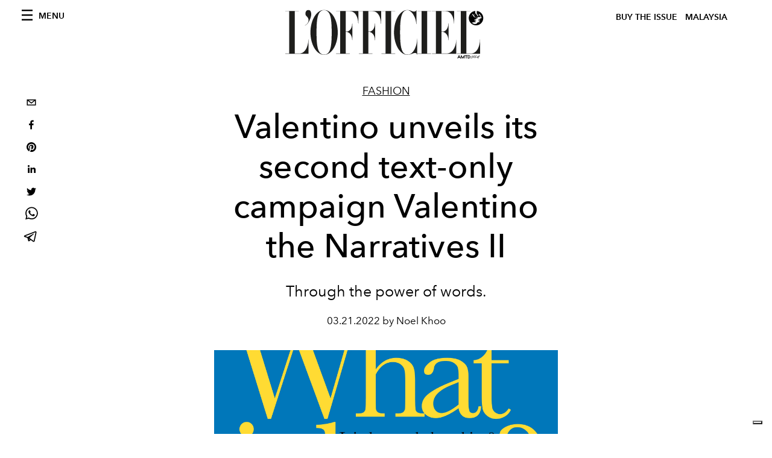

--- FILE ---
content_type: text/html; charset=utf-8
request_url: https://www.lofficielmalaysia.com/fashion/valentino-unveils-its-second-text-only-campaign-valentino-the-narratives-ii
body_size: 23379
content:
<!DOCTYPE html><html lang="en"><head><meta name="viewport" content="width=device-width"/><meta charSet="utf-8"/><title>Valentino unveils its second text-only campaign Valentino the Narratives II</title><meta property="og:title" content="Valentino unveils its second text-only campaign Valentino the Narratives II"/><meta name="twitter:title" content="Valentino unveils its second text-only campaign Valentino the Narratives II"/><meta name="description" content="Valentino teams up with 17 authors to strengthen the Maison’s commitment to empowering Arts and Culture."/><meta property="og:description" content="Valentino teams up with 17 authors to strengthen the Maison’s commitment to empowering Arts and Culture."/><meta name="twitter:description" content="Valentino teams up with 17 authors to strengthen the Maison’s commitment to empowering Arts and Culture."/><meta property="og:image" content="https://www.datocms-assets.com/55615/1647928332-valentino_c.jpg?auto=format&amp;fit=max&amp;w=1200"/><meta property="og:image:width" content="1200"/><meta property="og:image:height" content="675"/><meta name="twitter:image" content="https://www.datocms-assets.com/55615/1647928332-valentino_c.jpg?auto=format&amp;fit=max&amp;w=1200"/><meta property="og:locale" content="en"/><meta property="og:type" content="article"/><meta property="og:site_name" content="L&#x27;Officiel Malaysia | Fashion, Beauty, Lifestyle, Arts &amp; Culture"/><meta property="article:modified_time" content="2022-03-22T07:33:11Z"/><meta property="article:publisher" content="https://www.facebook.com/lofficielmy"/><meta name="twitter:card" content="summary"/><meta name="twitter:site" content="@https://twitter.com/lofficielmy"/><meta name="robots" content="index,follow"/><meta name="googlebot" content="index,follow"/><meta property="og:url" content="https://www.lofficielmalaysia.com/fashion/valentino-unveils-its-second-text-only-campaign-valentino-the-narratives-ii"/><link rel="canonical" href="https://www.lofficielmalaysia.com/fashion/valentino-unveils-its-second-text-only-campaign-valentino-the-narratives-ii"/><script type="application/ld+json">{
    "@context": "https://schema.org",
    "@type": "Article",
    "mainEntityOfPage": {
      "@type": "WebPage",
      "@id": "https://www.lofficielmalaysia.com/fashion/valentino-unveils-its-second-text-only-campaign-valentino-the-narratives-ii"
    },
    "headline": "Valentino unveils its second text-only campaign Valentino the Narratives II",
    "image": [
      "https://www.datocms-assets.com/55615/1647928332-valentino_c.jpg?auto=format%2Ccompress&cs=srgb"
     ],
    "datePublished": "2022-03-22T07:33:13.000Z",
    "dateModified": "2022-03-22T07:33:11.000Z",
    "author": {"@type": "Person","name": "Noel Khoo"},
    "publisher": {
      "@type": "Organization",
      "name": "L&#39;Officiel",
      "logo": {
        "@type": "ImageObject",
        "url": "https://www.datocms-assets.com/39109/1615808428-logo-lofficiel-amtd.svg"
      }
    },
    "description": "Valentino teams up with 17 authors to strengthen the Maison’s commitment to empowering Arts and Culture."
  }</script><meta name="next-head-count" content="24"/><link rel="apple-touch-icon" sizes="57x57" href="/favicon/apple-icon-57x57.png"/><link rel="apple-touch-icon" sizes="60x60" href="/favicon/apple-icon-60x60.png"/><link rel="apple-touch-icon" sizes="72x72" href="/favicon/apple-icon-72x72.png"/><link rel="apple-touch-icon" sizes="76x76" href="/favicon/apple-icon-76x76.png"/><link rel="apple-touch-icon" sizes="114x114" href="/favicon/apple-icon-114x114.png"/><link rel="apple-touch-icon" sizes="120x120" href="/favicon/apple-icon-120x120.png"/><link rel="apple-touch-icon" sizes="144x144" href="/favicon/apple-icon-144x144.png"/><link rel="apple-touch-icon" sizes="152x152" href="/favicon/apple-icon-152x152.png"/><link rel="apple-touch-icon" sizes="180x180" href="/favicon/apple-icon-180x180.png"/><link rel="icon" type="image/png" sizes="192x192" href="/favicon/android-icon-192x192.png"/><link rel="icon" type="image/png" sizes="32x32" href="/favicon/favicon-32x32.png"/><link rel="icon" type="image/png" sizes="96x96" href="/favicon/favicon-96x96.png"/><link rel="icon" type="image/png" sizes="16x16" href="/favicon/favicon-16x16.png"/><link rel="manifest" href="/favicon/site.webmanifest"/><link rel="mask-icon" href="/favicon/safari-pinned-tab.svg" color="#5bbad5"/><meta name="msapplication-TileColor" content="#da532c"/><meta name="msapplication-TileImage" content="/favicon/ms-icon-144x144.png"/><meta name="theme-color" content="#ffffff"/><meta name="facebook-domain-verification" content="my8ldgnnrivbk4xufd1tnhnd5lkl0x"/><link rel="preload" href="/_next/static/css/dde85d4528e20ee4.css" as="style"/><link rel="stylesheet" href="/_next/static/css/dde85d4528e20ee4.css" data-n-g=""/><link rel="preload" href="/_next/static/css/92dccaead4ed6abf.css" as="style"/><link rel="stylesheet" href="/_next/static/css/92dccaead4ed6abf.css" data-n-p=""/><noscript data-n-css=""></noscript><script defer="" nomodule="" src="/_next/static/chunks/polyfills-5cd94c89d3acac5f.js"></script><script src="//imasdk.googleapis.com/js/sdkloader/ima3.js" defer="" data-nscript="beforeInteractive"></script><script defer="" src="/_next/static/chunks/9163.a1894ce610469a41.js"></script><script defer="" src="/_next/static/chunks/4372.339950c80768bdd9.js"></script><script defer="" src="/_next/static/chunks/496.fa5c5b0ac05ac2d8.js"></script><script defer="" src="/_next/static/chunks/8267.5009df45396d5c75.js"></script><script defer="" src="/_next/static/chunks/4707.8f2f1b7d9244fd6f.js"></script><script src="/_next/static/chunks/webpack-ddb5790e9177ef48.js" defer=""></script><script src="/_next/static/chunks/framework-dc961b6aa6a4810b.js" defer=""></script><script src="/_next/static/chunks/main-dfcd317d421010e6.js" defer=""></script><script src="/_next/static/chunks/pages/_app-7333af8b00116466.js" defer=""></script><script src="/_next/static/chunks/7752-0ee45dbe579cac7a.js" defer=""></script><script src="/_next/static/chunks/7680-53bf0fb324c851f0.js" defer=""></script><script src="/_next/static/chunks/1162-45850e036faad960.js" defer=""></script><script src="/_next/static/chunks/6130-e546692bcb79011a.js" defer=""></script><script src="/_next/static/chunks/8569-3d4b7cc46403b650.js" defer=""></script><script src="/_next/static/chunks/8812-604545594070dc6b.js" defer=""></script><script src="/_next/static/chunks/5195-883e778a939696e9.js" defer=""></script><script src="/_next/static/chunks/pages/%5Bcategory%5D/%5Bslug%5D-064bdbae0a6788fb.js" defer=""></script><script src="/_next/static/1df19692777f0a6099d2774c142a19bfcc9013d8/_buildManifest.js" defer=""></script><script src="/_next/static/1df19692777f0a6099d2774c142a19bfcc9013d8/_ssgManifest.js" defer=""></script><script src="/_next/static/1df19692777f0a6099d2774c142a19bfcc9013d8/_middlewareManifest.js" defer=""></script></head><body class="site-body body-main-channel"><noscript><iframe src="https://www.googletagmanager.com/ns.html?id=GTM-PZTLXC" height="0" width="0" style="display:none;visibility:hidden"></iframe></noscript><div id="__next" data-reactroot=""><nav class="site-header"><div class="adv--topdesktop"><div class="_iub_cs_activate-inline adunitContainer"><div class="adBox"></div></div></div><div class="site-header__background"><progress class="site-header__progress" max="0" value="0"></progress><div class="wrap"><div class="site-header__content"><div class="site-header__left"><a class="site-header__nav-button"><i class="icon--hamburger"></i><span>Menu</span></a></div><a class="site-header__logo" title="L&#x27;Officiel malaysia" href="/"><img alt="L&#x27;Officiel malaysia" title="L&#x27;Officiel malaysia" class="logo" src="/images/logo-lofficiel-amtd.svg" width="390" height="90"/><img alt="L&#x27;Officiel malaysia" title="L&#x27;Officiel malaysia" class="logo--rev" src="/images/logo-lofficiel-rev-amtd.svg" width="390" height="90"/></a><div class="site-header__right"><a class="site-header__tenants-button" style="margin-right:6px" href="/issues">Buy The Issue</a><a class="site-header__tenants-button">malaysia</a><a class="site-header__channels-button hidden--on-lap"><span class="text"><div class="hidden--on-lap">malaysia</div></span></a></div></div></div></div></nav><nav class="aside-nav" id="main-nav"><div class="aside-nav__header"><a class="aside-nav__header__closer" title="Close navigation menu"><i class="icon--cross icon--large"></i></a></div><div class="aside-nav__content"><div class="space--bottom-2"><form action="/search" class="form--with-inline-button"><div class="form__field"><input type="text" id="search-box-input" name="query" placeholder="Search" required=""/><label for="search-box-input" class="input--hidden">Search</label></div><button class="button--small button--compact" aria-label="Search button"><i class="icon--search"></i></button></form></div><div class="space--bottom-1"><h6 class="aside-nav__content__title">Categories</h6></div><ul class="aside-nav__content__list"><li class="aside-nav__content__list__item"><a class="aside-nav__content__list__link" href="https://www.hommesmalaysia.com" target="_blank" rel="noopener noreferrer">Hommes</a></li><li class="aside-nav__content__list__item"><a class="aside-nav__content__list__link" aria-label="Link for the category fashion" href="/categories/fashion">Fashion</a></li><li class="aside-nav__content__list__item"><a class="aside-nav__content__list__link" aria-label="Link for the category fashion-week" href="/categories/fashion-week">Runway</a></li><li class="aside-nav__content__list__item"><a class="aside-nav__content__list__link" aria-label="Link for the category beauty" href="/categories/beauty">Beauty</a></li><li class="aside-nav__content__list__item"><a class="aside-nav__content__list__link" aria-label="Link for the category jewellery-watches" href="/categories/jewellery-watches">Watches &amp; Jewellery</a></li><li class="aside-nav__content__list__item"><a class="aside-nav__content__list__link" aria-label="Link for the category personalities" href="/categories/personalities">Personalities</a></li><li class="aside-nav__content__list__item"><a class="aside-nav__content__list__link" aria-label="Link for the category art" href="/categories/art">Arts, Culture &amp; Lifestyle</a></li><li class="aside-nav__content__list__item"><a class="aside-nav__content__list__link" aria-label="Link for the category travel" href="/categories/travel">Travel</a></li><li class="aside-nav__content__list__item"><a class="aside-nav__content__list__link" aria-label="Link for the category dining" href="/categories/dining">Dining</a></li><li class="aside-nav__content__list__item"><a class="aside-nav__content__list__link" aria-label="Link for the category issues" href="/categories/issues">Issues</a></li><li class="aside-nav__content__list__item"><a href="https://www.lofficielcoffee.com" target="_blank" rel="noopener noreferrer" class="aside-nav__content__list__link" aria-label="L&#x27;Officiel Coffee">L&#x27;Officiel Coffee</a></li></ul></div><div class="aside-nav__footer"><div class="space--bottom-2"><div class="aside-nav__footer__logo"><span style="box-sizing:border-box;display:inline-block;overflow:hidden;width:initial;height:initial;background:none;opacity:1;border:0;margin:0;padding:0;position:relative;max-width:100%"><span style="box-sizing:border-box;display:block;width:initial;height:initial;background:none;opacity:1;border:0;margin:0;padding:0;max-width:100%"><img style="display:block;max-width:100%;width:initial;height:initial;background:none;opacity:1;border:0;margin:0;padding:0" alt="" aria-hidden="true" src="data:image/svg+xml,%3csvg%20xmlns=%27http://www.w3.org/2000/svg%27%20version=%271.1%27%20width=%27150%27%20height=%2734%27/%3e"/></span><img alt="L&#x27;Officiel malaysia" title="L&#x27;Officiel malaysia" src="[data-uri]" decoding="async" data-nimg="intrinsic" style="position:absolute;top:0;left:0;bottom:0;right:0;box-sizing:border-box;padding:0;border:none;margin:auto;display:block;width:0;height:0;min-width:100%;max-width:100%;min-height:100%;max-height:100%"/><noscript><img alt="L&#x27;Officiel malaysia" title="L&#x27;Officiel malaysia" srcSet="/images/logo-lofficiel-rev-amtd.svg 1x, /images/logo-lofficiel-rev-amtd.svg 2x" src="/images/logo-lofficiel-rev-amtd.svg" decoding="async" data-nimg="intrinsic" style="position:absolute;top:0;left:0;bottom:0;right:0;box-sizing:border-box;padding:0;border:none;margin:auto;display:block;width:0;height:0;min-width:100%;max-width:100%;min-height:100%;max-height:100%" loading="lazy"/></noscript></span></div></div><div class="space--bottom-1"><h6 class="aside-nav__footer__title"><a class="aside-nav__footer__title" href="/issues">Buy the Issue</a></h6><h6 class="aside-nav__footer__title space--bottom-2"><a class="aside-nav__footer__title" href="/contacts">Contacts</a></h6><h6 class="aside-nav__footer__title">Follow us</h6><ul class="aside-nav__footer__inline-list"><li class="aside-nav__footer__inline-list__item"><a href="https://twitter.com/lofficielmy" target="_blank" rel="noopener noreferrer" class="aside-nav__footer__inline-list__link" aria-label="Link for social handle twitter"><span>twitter</span><i class="icon--twitter"></i></a></li><li class="aside-nav__footer__inline-list__item"><a href="https://www.facebook.com/lofficielmy" target="_blank" rel="noopener noreferrer" class="aside-nav__footer__inline-list__link" aria-label="Link for social handle facebook"><span>facebook</span><i class="icon--facebook"></i></a></li><li class="aside-nav__footer__inline-list__item"><a href="https://www.instagram.com/lofficielmy" target="_blank" rel="noopener noreferrer" class="aside-nav__footer__inline-list__link" aria-label="Link for social handle instagram"><span>instagram</span><i class="icon--instagram"></i></a></li></ul></div></div></nav><nav class="aside-nav aside-nav--right aside-nav--rev" id="tenants-nav"><div class="aside-nav__header"><a class="aside-nav__header__closer" title="Close navigation menu"><i class="icon--cross icon--large"></i></a></div><div class="aside-nav__content"><ul class="aside-nav__content__list"><li class="aside-nav__content__list__item"><a class="aside-nav__content__list__link" href="https://www.lofficiel.com.ar" target="_blank" rel="noopener noreferrer">argentina</a></li><li class="aside-nav__content__list__item"><a class="aside-nav__content__list__link" href="https://lofficielbaltic.com" target="_blank" rel="noopener noreferrer">baltic</a></li><li class="aside-nav__content__list__item"><a class="aside-nav__content__list__link" href="https://www.lofficiel.be" target="_blank" rel="noopener noreferrer">belgium</a></li><li class="aside-nav__content__list__item"><a class="aside-nav__content__list__link" href="https://www.revistalofficiel.com.br" target="_blank" rel="noopener noreferrer">brazil</a></li><li class="aside-nav__content__list__item"><a class="aside-nav__content__list__link" href="https://www.lofficiel-canada.com" target="_blank" rel="noopener noreferrer">canada</a></li><li class="aside-nav__content__list__item"><a class="aside-nav__content__list__link" href="https://www.lofficielchile.com" target="_blank" rel="noopener noreferrer">chile</a></li><li class="aside-nav__content__list__item"><a class="aside-nav__content__list__link" href="https://www.lofficiel.com" target="_blank" rel="noopener noreferrer">france</a></li><li class="aside-nav__content__list__item"><a class="aside-nav__content__list__link" href="https://www.lofficielhk.com" target="_blank" rel="noopener noreferrer">hong kong sar</a></li><li class="aside-nav__content__list__item"><a class="aside-nav__content__list__link" href="https://www.lofficielibiza.com" target="_blank" rel="noopener noreferrer">ibiza</a></li><li class="aside-nav__content__list__item"><a class="aside-nav__content__list__link" href="https://www.lofficielitalia.com" target="_blank" rel="noopener noreferrer">italy</a></li><li class="aside-nav__content__list__item"><a class="aside-nav__content__list__link" href="https://www.lofficieljapan.com" target="_blank" rel="noopener noreferrer">japan</a></li><li class="aside-nav__content__list__item"><a class="aside-nav__content__list__link" href="https://www.lofficielkorea.com" target="_blank" rel="noopener noreferrer">korea</a></li><li class="aside-nav__content__list__item"><a class="aside-nav__content__list__link" href="https://lofficielbaltic.com/lv" target="_blank" rel="noopener noreferrer">latvia</a></li><li class="aside-nav__content__list__item"><a class="aside-nav__content__list__link" href="https://www.lofficielmalaysia.com" target="_blank" rel="noopener noreferrer">malaysia</a></li><li class="aside-nav__content__list__item"><a class="aside-nav__content__list__link" href="https://www.hommesmalaysia.com" target="_blank" rel="noopener noreferrer">malaysia hommes</a></li><li class="aside-nav__content__list__item"><a class="aside-nav__content__list__link" href="https://www.lofficielmexico.com" target="_blank" rel="noopener noreferrer">mexico</a></li><li class="aside-nav__content__list__item"><a class="aside-nav__content__list__link" href="https://www.lofficielmonaco.com/" target="_blank" rel="noopener noreferrer">monaco</a></li><li class="aside-nav__content__list__item"><a class="aside-nav__content__list__link" href="https://www.lofficielph.com" target="_blank" rel="noopener noreferrer">philippines</a></li><li class="aside-nav__content__list__item"><a class="aside-nav__content__list__link" href="https://www.lofficiel.com/categories/french-riviera" target="_blank" rel="noopener noreferrer">riviera</a></li><li class="aside-nav__content__list__item"><a class="aside-nav__content__list__link" href="https://www.lofficielsingapore.com" target="_blank" rel="noopener noreferrer">singapore</a></li><li class="aside-nav__content__list__item"><a class="aside-nav__content__list__link" href="https://www.hommessingapore.com" target="_blank" rel="noopener noreferrer">singapore hommes</a></li><li class="aside-nav__content__list__item"><a class="aside-nav__content__list__link" href="https://www.lofficielstbarth.com" target="_blank" rel="noopener noreferrer">st. barth</a></li><li class="aside-nav__content__list__item"><a class="aside-nav__content__list__link" href="https://www.lofficiel.es" target="_blank" rel="noopener noreferrer">spain</a></li><li class="aside-nav__content__list__item"><a class="aside-nav__content__list__link" href="https://www.lofficiel.ch" target="_blank" rel="noopener noreferrer">switzerland</a></li><li class="aside-nav__content__list__item"><a class="aside-nav__content__list__link" href="https://www.lofficiel.com.tr" target="_blank" rel="noopener noreferrer">turkey</a></li><li class="aside-nav__content__list__item"><a class="aside-nav__content__list__link" href="https://www.lofficiel.co.uk" target="_blank" rel="noopener noreferrer">uk</a></li><li class="aside-nav__content__list__item"><a class="aside-nav__content__list__link" href="https://www.lofficielusa.com" target="_blank" rel="noopener noreferrer">usa</a></li><li class="aside-nav__content__list__item"><a class="aside-nav__content__list__link" href="https://www.lofficielvietnam.com/" target="_blank" rel="noopener noreferrer">vietnam</a></li></ul></div></nav><main class="site-content"><div class="wrap--on-fullhd"><div class="site-background"><div class="wrap--full"><div class="site-content__spacer"><article class="article-layout"><aside class="article-layout__left"><div class="article-layout__toolbar"><div class="article-layout__toolbar__item"><div class="social-share-button"><button aria-label="email" class="react-share__ShareButton" style="background-color:transparent;border:none;padding:0;font:inherit;color:inherit;cursor:pointer"><svg viewBox="0 0 64 64" width="32" height="32"><rect width="64" height="64" rx="0" ry="0" fill="#7f7f7f" style="fill:white"></rect><path d="M17,22v20h30V22H17z M41.1,25L32,32.1L22.9,25H41.1z M20,39V26.6l12,9.3l12-9.3V39H20z" fill="black"></path></svg></button><button aria-label="facebook" class="react-share__ShareButton" style="background-color:transparent;border:none;padding:0;font:inherit;color:inherit;cursor:pointer"><svg viewBox="0 0 64 64" width="32" height="32"><rect width="64" height="64" rx="0" ry="0" fill="#3b5998" style="fill:white"></rect><path d="M34.1,47V33.3h4.6l0.7-5.3h-5.3v-3.4c0-1.5,0.4-2.6,2.6-2.6l2.8,0v-4.8c-0.5-0.1-2.2-0.2-4.1-0.2 c-4.1,0-6.9,2.5-6.9,7V28H24v5.3h4.6V47H34.1z" fill="black"></path></svg></button><button aria-label="pinterest" class="react-share__ShareButton" style="background-color:transparent;border:none;padding:0;font:inherit;color:inherit;cursor:pointer"><svg viewBox="0 0 64 64" width="32" height="32"><rect width="64" height="64" rx="0" ry="0" fill="#cb2128" style="fill:white"></rect><path d="M32,16c-8.8,0-16,7.2-16,16c0,6.6,3.9,12.2,9.6,14.7c0-1.1,0-2.5,0.3-3.7 c0.3-1.3,2.1-8.7,2.1-8.7s-0.5-1-0.5-2.5c0-2.4,1.4-4.1,3.1-4.1c1.5,0,2.2,1.1,2.2,2.4c0,1.5-0.9,3.7-1.4,5.7 c-0.4,1.7,0.9,3.1,2.5,3.1c3,0,5.1-3.9,5.1-8.5c0-3.5-2.4-6.1-6.7-6.1c-4.9,0-7.9,3.6-7.9,7.7c0,1.4,0.4,2.4,1.1,3.1 c0.3,0.3,0.3,0.5,0.2,0.9c-0.1,0.3-0.3,1-0.3,1.3c-0.1,0.4-0.4,0.6-0.8,0.4c-2.2-0.9-3.3-3.4-3.3-6.1c0-4.5,3.8-10,11.4-10 c6.1,0,10.1,4.4,10.1,9.2c0,6.3-3.5,11-8.6,11c-1.7,0-3.4-0.9-3.9-2c0,0-0.9,3.7-1.1,4.4c-0.3,1.2-1,2.5-1.6,3.4 c1.4,0.4,3,0.7,4.5,0.7c8.8,0,16-7.2,16-16C48,23.2,40.8,16,32,16z" fill="black"></path></svg></button><button aria-label="linkedin" class="react-share__ShareButton" style="background-color:transparent;border:none;padding:0;font:inherit;color:inherit;cursor:pointer"><svg viewBox="0 0 64 64" width="32" height="32"><rect width="64" height="64" rx="0" ry="0" fill="#007fb1" style="fill:white"></rect><path d="M20.4,44h5.4V26.6h-5.4V44z M23.1,18c-1.7,0-3.1,1.4-3.1,3.1c0,1.7,1.4,3.1,3.1,3.1 c1.7,0,3.1-1.4,3.1-3.1C26.2,19.4,24.8,18,23.1,18z M39.5,26.2c-2.6,0-4.4,1.4-5.1,2.8h-0.1v-2.4h-5.2V44h5.4v-8.6 c0-2.3,0.4-4.5,3.2-4.5c2.8,0,2.8,2.6,2.8,4.6V44H46v-9.5C46,29.8,45,26.2,39.5,26.2z" fill="black"></path></svg></button><button aria-label="twitter" class="react-share__ShareButton" style="background-color:transparent;border:none;padding:0;font:inherit;color:inherit;cursor:pointer"><svg viewBox="0 0 64 64" width="32" height="32"><rect width="64" height="64" rx="0" ry="0" fill="#00aced" style="fill:white"></rect><path d="M48,22.1c-1.2,0.5-2.4,0.9-3.8,1c1.4-0.8,2.4-2.1,2.9-3.6c-1.3,0.8-2.7,1.3-4.2,1.6 C41.7,19.8,40,19,38.2,19c-3.6,0-6.6,2.9-6.6,6.6c0,0.5,0.1,1,0.2,1.5c-5.5-0.3-10.3-2.9-13.5-6.9c-0.6,1-0.9,2.1-0.9,3.3 c0,2.3,1.2,4.3,2.9,5.5c-1.1,0-2.1-0.3-3-0.8c0,0,0,0.1,0,0.1c0,3.2,2.3,5.8,5.3,6.4c-0.6,0.1-1.1,0.2-1.7,0.2c-0.4,0-0.8,0-1.2-0.1 c0.8,2.6,3.3,4.5,6.1,4.6c-2.2,1.8-5.1,2.8-8.2,2.8c-0.5,0-1.1,0-1.6-0.1c2.9,1.9,6.4,2.9,10.1,2.9c12.1,0,18.7-10,18.7-18.7 c0-0.3,0-0.6,0-0.8C46,24.5,47.1,23.4,48,22.1z" fill="black"></path></svg></button><button aria-label="whatsapp" class="react-share__ShareButton" style="background-color:transparent;border:none;padding:0;font:inherit;color:inherit;cursor:pointer"><svg viewBox="0 0 64 64" width="32" height="32"><rect width="64" height="64" rx="0" ry="0" fill="#25D366" style="fill:white"></rect><path d="m42.32286,33.93287c-0.5178,-0.2589 -3.04726,-1.49644 -3.52105,-1.66732c-0.4712,-0.17346 -0.81554,-0.2589 -1.15987,0.2589c-0.34175,0.51004 -1.33075,1.66474 -1.63108,2.00648c-0.30032,0.33658 -0.60064,0.36247 -1.11327,0.12945c-0.5178,-0.2589 -2.17994,-0.80259 -4.14759,-2.56312c-1.53269,-1.37217 -2.56312,-3.05503 -2.86603,-3.57283c-0.30033,-0.5178 -0.03366,-0.80259 0.22524,-1.06149c0.23301,-0.23301 0.5178,-0.59547 0.7767,-0.90616c0.25372,-0.31068 0.33657,-0.5178 0.51262,-0.85437c0.17088,-0.36246 0.08544,-0.64725 -0.04402,-0.90615c-0.12945,-0.2589 -1.15987,-2.79613 -1.58964,-3.80584c-0.41424,-1.00971 -0.84142,-0.88027 -1.15987,-0.88027c-0.29773,-0.02588 -0.64208,-0.02588 -0.98382,-0.02588c-0.34693,0 -0.90616,0.12945 -1.37736,0.62136c-0.4712,0.5178 -1.80194,1.76053 -1.80194,4.27186c0,2.51134 1.84596,4.945 2.10227,5.30747c0.2589,0.33657 3.63497,5.51458 8.80262,7.74113c1.23237,0.5178 2.1903,0.82848 2.94111,1.08738c1.23237,0.38836 2.35599,0.33657 3.24402,0.20712c0.99159,-0.15534 3.04985,-1.24272 3.47963,-2.45956c0.44013,-1.21683 0.44013,-2.22654 0.31068,-2.45955c-0.12945,-0.23301 -0.46601,-0.36247 -0.98382,-0.59548m-9.40068,12.84407l-0.02589,0c-3.05503,0 -6.08417,-0.82849 -8.72495,-2.38189l-0.62136,-0.37023l-6.47252,1.68286l1.73463,-6.29129l-0.41424,-0.64725c-1.70875,-2.71846 -2.6149,-5.85116 -2.6149,-9.07706c0,-9.39809 7.68934,-17.06155 17.15993,-17.06155c4.58253,0 8.88029,1.78642 12.11655,5.02268c3.23625,3.21036 5.02267,7.50812 5.02267,12.06476c-0.0078,9.3981 -7.69712,17.06155 -17.14699,17.06155m14.58906,-31.58846c-3.93529,-3.80584 -9.1133,-5.95471 -14.62789,-5.95471c-11.36055,0 -20.60848,9.2065 -20.61625,20.52564c0,3.61684 0.94757,7.14565 2.75211,10.26282l-2.92557,10.63564l10.93337,-2.85309c3.0136,1.63108 6.4052,2.4958 9.85634,2.49839l0.01037,0c11.36574,0 20.61884,-9.2091 20.62403,-20.53082c0,-5.48093 -2.14111,-10.64081 -6.03239,-14.51915" fill="black"></path></svg></button><button aria-label="telegram" class="react-share__ShareButton" style="background-color:transparent;border:none;padding:0;font:inherit;color:inherit;cursor:pointer"><svg viewBox="0 0 64 64" width="32" height="32"><rect width="64" height="64" rx="0" ry="0" fill="#37aee2" style="fill:white"></rect><path d="m45.90873,15.44335c-0.6901,-0.0281 -1.37668,0.14048 -1.96142,0.41265c-0.84989,0.32661 -8.63939,3.33986 -16.5237,6.39174c-3.9685,1.53296 -7.93349,3.06593 -10.98537,4.24067c-3.05012,1.1765 -5.34694,2.05098 -5.4681,2.09312c-0.80775,0.28096 -1.89996,0.63566 -2.82712,1.72788c-0.23354,0.27218 -0.46884,0.62161 -0.58825,1.10275c-0.11941,0.48114 -0.06673,1.09222 0.16682,1.5716c0.46533,0.96052 1.25376,1.35737 2.18443,1.71383c3.09051,0.99037 6.28638,1.93508 8.93263,2.8236c0.97632,3.44171 1.91401,6.89571 2.84116,10.34268c0.30554,0.69185 0.97105,0.94823 1.65764,0.95525l-0.00351,0.03512c0,0 0.53908,0.05268 1.06412,-0.07375c0.52679,-0.12292 1.18879,-0.42846 1.79109,-0.99212c0.662,-0.62161 2.45836,-2.38812 3.47683,-3.38552l7.6736,5.66477l0.06146,0.03512c0,0 0.84989,0.59703 2.09312,0.68132c0.62161,0.04214 1.4399,-0.07726 2.14229,-0.59176c0.70766,-0.51626 1.1765,-1.34683 1.396,-2.29506c0.65673,-2.86224 5.00979,-23.57745 5.75257,-27.00686l-0.02107,0.08077c0.51977,-1.93157 0.32837,-3.70159 -0.87096,-4.74991c-0.60054,-0.52152 -1.2924,-0.7498 -1.98425,-0.77965l0,0.00176zm-0.2072,3.29069c0.04741,0.0439 0.0439,0.0439 0.00351,0.04741c-0.01229,-0.00351 0.14048,0.2072 -0.15804,1.32576l-0.01229,0.04214l-0.00878,0.03863c-0.75858,3.50668 -5.15554,24.40802 -5.74203,26.96472c-0.08077,0.34417 -0.11414,0.31959 -0.09482,0.29852c-0.1756,-0.02634 -0.50045,-0.16506 -0.52679,-0.1756l-13.13468,-9.70175c4.4988,-4.33199 9.09945,-8.25307 13.744,-12.43229c0.8218,-0.41265 0.68483,-1.68573 -0.29852,-1.70681c-1.04305,0.24584 -1.92279,0.99564 -2.8798,1.47502c-5.49971,3.2626 -11.11882,6.13186 -16.55882,9.49279c-2.792,-0.97105 -5.57873,-1.77704 -8.15298,-2.57601c2.2336,-0.89555 4.00889,-1.55579 5.75608,-2.23009c3.05188,-1.1765 7.01687,-2.7042 10.98537,-4.24067c7.94051,-3.06944 15.92667,-6.16346 16.62028,-6.43037l0.05619,-0.02283l0.05268,-0.02283c0.19316,-0.0878 0.30378,-0.09658 0.35471,-0.10009c0,0 -0.01756,-0.05795 -0.00351,-0.04566l-0.00176,0zm-20.91715,22.0638l2.16687,1.60145c-0.93418,0.91311 -1.81743,1.77353 -2.45485,2.38812l0.28798,-3.98957" fill="black"></path></svg></button></div></div></div><div class="adv--left-sidebar"><div class="_iub_cs_activate-inline adunitContainer"><div class="adBox"></div></div></div></aside><section class="article-layout__main"><div class="space--bottom-3"><header class="hero--center"><div class="hero__body"><a class="hero__pretitle" title="Fashion" href="/categories/fashion">Fashion</a><h1 class="hero__title">Valentino unveils its second text-only campaign Valentino the Narratives II</h1><div class="hero__text"><p>Through the power of words.</p></div><div class="hero__footer">03.21.2022 by Noel Khoo</div><div class="hero__toolbar"><div class="hero__toolbar__item"><div class="social-share-button"><button aria-label="email" class="react-share__ShareButton" style="background-color:transparent;border:none;padding:0;font:inherit;color:inherit;cursor:pointer"><svg viewBox="0 0 64 64" width="32" height="32"><rect width="64" height="64" rx="0" ry="0" fill="#7f7f7f" style="fill:white"></rect><path d="M17,22v20h30V22H17z M41.1,25L32,32.1L22.9,25H41.1z M20,39V26.6l12,9.3l12-9.3V39H20z" fill="black"></path></svg></button><button aria-label="facebook" class="react-share__ShareButton" style="background-color:transparent;border:none;padding:0;font:inherit;color:inherit;cursor:pointer"><svg viewBox="0 0 64 64" width="32" height="32"><rect width="64" height="64" rx="0" ry="0" fill="#3b5998" style="fill:white"></rect><path d="M34.1,47V33.3h4.6l0.7-5.3h-5.3v-3.4c0-1.5,0.4-2.6,2.6-2.6l2.8,0v-4.8c-0.5-0.1-2.2-0.2-4.1-0.2 c-4.1,0-6.9,2.5-6.9,7V28H24v5.3h4.6V47H34.1z" fill="black"></path></svg></button><button aria-label="pinterest" class="react-share__ShareButton" style="background-color:transparent;border:none;padding:0;font:inherit;color:inherit;cursor:pointer"><svg viewBox="0 0 64 64" width="32" height="32"><rect width="64" height="64" rx="0" ry="0" fill="#cb2128" style="fill:white"></rect><path d="M32,16c-8.8,0-16,7.2-16,16c0,6.6,3.9,12.2,9.6,14.7c0-1.1,0-2.5,0.3-3.7 c0.3-1.3,2.1-8.7,2.1-8.7s-0.5-1-0.5-2.5c0-2.4,1.4-4.1,3.1-4.1c1.5,0,2.2,1.1,2.2,2.4c0,1.5-0.9,3.7-1.4,5.7 c-0.4,1.7,0.9,3.1,2.5,3.1c3,0,5.1-3.9,5.1-8.5c0-3.5-2.4-6.1-6.7-6.1c-4.9,0-7.9,3.6-7.9,7.7c0,1.4,0.4,2.4,1.1,3.1 c0.3,0.3,0.3,0.5,0.2,0.9c-0.1,0.3-0.3,1-0.3,1.3c-0.1,0.4-0.4,0.6-0.8,0.4c-2.2-0.9-3.3-3.4-3.3-6.1c0-4.5,3.8-10,11.4-10 c6.1,0,10.1,4.4,10.1,9.2c0,6.3-3.5,11-8.6,11c-1.7,0-3.4-0.9-3.9-2c0,0-0.9,3.7-1.1,4.4c-0.3,1.2-1,2.5-1.6,3.4 c1.4,0.4,3,0.7,4.5,0.7c8.8,0,16-7.2,16-16C48,23.2,40.8,16,32,16z" fill="black"></path></svg></button><button aria-label="linkedin" class="react-share__ShareButton" style="background-color:transparent;border:none;padding:0;font:inherit;color:inherit;cursor:pointer"><svg viewBox="0 0 64 64" width="32" height="32"><rect width="64" height="64" rx="0" ry="0" fill="#007fb1" style="fill:white"></rect><path d="M20.4,44h5.4V26.6h-5.4V44z M23.1,18c-1.7,0-3.1,1.4-3.1,3.1c0,1.7,1.4,3.1,3.1,3.1 c1.7,0,3.1-1.4,3.1-3.1C26.2,19.4,24.8,18,23.1,18z M39.5,26.2c-2.6,0-4.4,1.4-5.1,2.8h-0.1v-2.4h-5.2V44h5.4v-8.6 c0-2.3,0.4-4.5,3.2-4.5c2.8,0,2.8,2.6,2.8,4.6V44H46v-9.5C46,29.8,45,26.2,39.5,26.2z" fill="black"></path></svg></button><button aria-label="twitter" class="react-share__ShareButton" style="background-color:transparent;border:none;padding:0;font:inherit;color:inherit;cursor:pointer"><svg viewBox="0 0 64 64" width="32" height="32"><rect width="64" height="64" rx="0" ry="0" fill="#00aced" style="fill:white"></rect><path d="M48,22.1c-1.2,0.5-2.4,0.9-3.8,1c1.4-0.8,2.4-2.1,2.9-3.6c-1.3,0.8-2.7,1.3-4.2,1.6 C41.7,19.8,40,19,38.2,19c-3.6,0-6.6,2.9-6.6,6.6c0,0.5,0.1,1,0.2,1.5c-5.5-0.3-10.3-2.9-13.5-6.9c-0.6,1-0.9,2.1-0.9,3.3 c0,2.3,1.2,4.3,2.9,5.5c-1.1,0-2.1-0.3-3-0.8c0,0,0,0.1,0,0.1c0,3.2,2.3,5.8,5.3,6.4c-0.6,0.1-1.1,0.2-1.7,0.2c-0.4,0-0.8,0-1.2-0.1 c0.8,2.6,3.3,4.5,6.1,4.6c-2.2,1.8-5.1,2.8-8.2,2.8c-0.5,0-1.1,0-1.6-0.1c2.9,1.9,6.4,2.9,10.1,2.9c12.1,0,18.7-10,18.7-18.7 c0-0.3,0-0.6,0-0.8C46,24.5,47.1,23.4,48,22.1z" fill="black"></path></svg></button><button aria-label="whatsapp" class="react-share__ShareButton" style="background-color:transparent;border:none;padding:0;font:inherit;color:inherit;cursor:pointer"><svg viewBox="0 0 64 64" width="32" height="32"><rect width="64" height="64" rx="0" ry="0" fill="#25D366" style="fill:white"></rect><path d="m42.32286,33.93287c-0.5178,-0.2589 -3.04726,-1.49644 -3.52105,-1.66732c-0.4712,-0.17346 -0.81554,-0.2589 -1.15987,0.2589c-0.34175,0.51004 -1.33075,1.66474 -1.63108,2.00648c-0.30032,0.33658 -0.60064,0.36247 -1.11327,0.12945c-0.5178,-0.2589 -2.17994,-0.80259 -4.14759,-2.56312c-1.53269,-1.37217 -2.56312,-3.05503 -2.86603,-3.57283c-0.30033,-0.5178 -0.03366,-0.80259 0.22524,-1.06149c0.23301,-0.23301 0.5178,-0.59547 0.7767,-0.90616c0.25372,-0.31068 0.33657,-0.5178 0.51262,-0.85437c0.17088,-0.36246 0.08544,-0.64725 -0.04402,-0.90615c-0.12945,-0.2589 -1.15987,-2.79613 -1.58964,-3.80584c-0.41424,-1.00971 -0.84142,-0.88027 -1.15987,-0.88027c-0.29773,-0.02588 -0.64208,-0.02588 -0.98382,-0.02588c-0.34693,0 -0.90616,0.12945 -1.37736,0.62136c-0.4712,0.5178 -1.80194,1.76053 -1.80194,4.27186c0,2.51134 1.84596,4.945 2.10227,5.30747c0.2589,0.33657 3.63497,5.51458 8.80262,7.74113c1.23237,0.5178 2.1903,0.82848 2.94111,1.08738c1.23237,0.38836 2.35599,0.33657 3.24402,0.20712c0.99159,-0.15534 3.04985,-1.24272 3.47963,-2.45956c0.44013,-1.21683 0.44013,-2.22654 0.31068,-2.45955c-0.12945,-0.23301 -0.46601,-0.36247 -0.98382,-0.59548m-9.40068,12.84407l-0.02589,0c-3.05503,0 -6.08417,-0.82849 -8.72495,-2.38189l-0.62136,-0.37023l-6.47252,1.68286l1.73463,-6.29129l-0.41424,-0.64725c-1.70875,-2.71846 -2.6149,-5.85116 -2.6149,-9.07706c0,-9.39809 7.68934,-17.06155 17.15993,-17.06155c4.58253,0 8.88029,1.78642 12.11655,5.02268c3.23625,3.21036 5.02267,7.50812 5.02267,12.06476c-0.0078,9.3981 -7.69712,17.06155 -17.14699,17.06155m14.58906,-31.58846c-3.93529,-3.80584 -9.1133,-5.95471 -14.62789,-5.95471c-11.36055,0 -20.60848,9.2065 -20.61625,20.52564c0,3.61684 0.94757,7.14565 2.75211,10.26282l-2.92557,10.63564l10.93337,-2.85309c3.0136,1.63108 6.4052,2.4958 9.85634,2.49839l0.01037,0c11.36574,0 20.61884,-9.2091 20.62403,-20.53082c0,-5.48093 -2.14111,-10.64081 -6.03239,-14.51915" fill="black"></path></svg></button><button aria-label="telegram" class="react-share__ShareButton" style="background-color:transparent;border:none;padding:0;font:inherit;color:inherit;cursor:pointer"><svg viewBox="0 0 64 64" width="32" height="32"><rect width="64" height="64" rx="0" ry="0" fill="#37aee2" style="fill:white"></rect><path d="m45.90873,15.44335c-0.6901,-0.0281 -1.37668,0.14048 -1.96142,0.41265c-0.84989,0.32661 -8.63939,3.33986 -16.5237,6.39174c-3.9685,1.53296 -7.93349,3.06593 -10.98537,4.24067c-3.05012,1.1765 -5.34694,2.05098 -5.4681,2.09312c-0.80775,0.28096 -1.89996,0.63566 -2.82712,1.72788c-0.23354,0.27218 -0.46884,0.62161 -0.58825,1.10275c-0.11941,0.48114 -0.06673,1.09222 0.16682,1.5716c0.46533,0.96052 1.25376,1.35737 2.18443,1.71383c3.09051,0.99037 6.28638,1.93508 8.93263,2.8236c0.97632,3.44171 1.91401,6.89571 2.84116,10.34268c0.30554,0.69185 0.97105,0.94823 1.65764,0.95525l-0.00351,0.03512c0,0 0.53908,0.05268 1.06412,-0.07375c0.52679,-0.12292 1.18879,-0.42846 1.79109,-0.99212c0.662,-0.62161 2.45836,-2.38812 3.47683,-3.38552l7.6736,5.66477l0.06146,0.03512c0,0 0.84989,0.59703 2.09312,0.68132c0.62161,0.04214 1.4399,-0.07726 2.14229,-0.59176c0.70766,-0.51626 1.1765,-1.34683 1.396,-2.29506c0.65673,-2.86224 5.00979,-23.57745 5.75257,-27.00686l-0.02107,0.08077c0.51977,-1.93157 0.32837,-3.70159 -0.87096,-4.74991c-0.60054,-0.52152 -1.2924,-0.7498 -1.98425,-0.77965l0,0.00176zm-0.2072,3.29069c0.04741,0.0439 0.0439,0.0439 0.00351,0.04741c-0.01229,-0.00351 0.14048,0.2072 -0.15804,1.32576l-0.01229,0.04214l-0.00878,0.03863c-0.75858,3.50668 -5.15554,24.40802 -5.74203,26.96472c-0.08077,0.34417 -0.11414,0.31959 -0.09482,0.29852c-0.1756,-0.02634 -0.50045,-0.16506 -0.52679,-0.1756l-13.13468,-9.70175c4.4988,-4.33199 9.09945,-8.25307 13.744,-12.43229c0.8218,-0.41265 0.68483,-1.68573 -0.29852,-1.70681c-1.04305,0.24584 -1.92279,0.99564 -2.8798,1.47502c-5.49971,3.2626 -11.11882,6.13186 -16.55882,9.49279c-2.792,-0.97105 -5.57873,-1.77704 -8.15298,-2.57601c2.2336,-0.89555 4.00889,-1.55579 5.75608,-2.23009c3.05188,-1.1765 7.01687,-2.7042 10.98537,-4.24067c7.94051,-3.06944 15.92667,-6.16346 16.62028,-6.43037l0.05619,-0.02283l0.05268,-0.02283c0.19316,-0.0878 0.30378,-0.09658 0.35471,-0.10009c0,0 -0.01756,-0.05795 -0.00351,-0.04566l-0.00176,0zm-20.91715,22.0638l2.16687,1.60145c-0.93418,0.91311 -1.81743,1.77353 -2.45485,2.38812l0.28798,-3.98957" fill="black"></path></svg></button></div></div></div></div><figure class="article-layout__figure--extra-wrap"><span style="box-sizing:border-box;display:inline-block;overflow:hidden;width:initial;height:initial;background:none;opacity:1;border:0;margin:0;padding:0;position:relative;max-width:100%"><span style="box-sizing:border-box;display:block;width:initial;height:initial;background:none;opacity:1;border:0;margin:0;padding:0;max-width:100%"><img style="display:block;max-width:100%;width:initial;height:initial;background:none;opacity:1;border:0;margin:0;padding:0" alt="" aria-hidden="true" src="data:image/svg+xml,%3csvg%20xmlns=%27http://www.w3.org/2000/svg%27%20version=%271.1%27%20width=%2710667%27%20height=%276000%27/%3e"/></span><img alt="word text alphabet" src="[data-uri]" decoding="async" data-nimg="intrinsic" style="position:absolute;top:0;left:0;bottom:0;right:0;box-sizing:border-box;padding:0;border:none;margin:auto;display:block;width:0;height:0;min-width:100%;max-width:100%;min-height:100%;max-height:100%;filter:blur(20px);background-size:cover;background-image:url(&quot;[data-uri]&quot;);background-position:0% 0%"/><noscript><img alt="word text alphabet" srcSet="/_next/image?url=https%3A%2F%2Fwww.datocms-assets.com%2F55615%2F1647928332-valentino_c.jpg%3Fauto%3Dformat%252Ccompress%26cs%3Dsrgb&amp;w=3840&amp;q=75 1x" src="/_next/image?url=https%3A%2F%2Fwww.datocms-assets.com%2F55615%2F1647928332-valentino_c.jpg%3Fauto%3Dformat%252Ccompress%26cs%3Dsrgb&amp;w=3840&amp;q=75" decoding="async" data-nimg="intrinsic" style="position:absolute;top:0;left:0;bottom:0;right:0;box-sizing:border-box;padding:0;border:none;margin:auto;display:block;width:0;height:0;min-width:100%;max-width:100%;min-height:100%;max-height:100%" loading="lazy"/></noscript></span></figure><div class="space--both-2"><div class="adv--topdesktop"><div class="article-layout__figure--extra-wrap _iub_cs_activate-inline adunitContainer"><div class="adBox"></div></div></div></div></header></div><div class="_iub_cs_activate-inline adv--mobile-250-mobile adunitContainer"><div class="adBox"></div></div><section><div class="space--both-2"><div class="_iub_cs_activate-inline adv--mobile-250-mobile adunitContainer"><div class="adBox"></div></div></div><div class="space--both-2"><div class="_iub_cs_activate-inline adv--mobile-250-mobile adunitContainer"><div class="adBox"></div></div></div><div class="space--both-2"><div class="_iub_cs_activate-inline adv--mobile-250-mobile adunitContainer"><div class="adBox"></div></div></div><div class="adv--topdesktop space--bottom-2"><div class="_iub_cs_activate-inline adv--mobile-250-mobile adunitContainer"><div class="adBox"></div></div></div></section><section class="padding--bottom-2"><h3 class="section-header__title">Tags</h3><div class="tags-list"><a class="tags-list__item" href="/tags/valentino">valentino</a></div></section></section><aside class="article-layout__right"><div class="adv--right-sidebar"><div class="_iub_cs_activate-inline adunitContainer"><div class="adBox"></div></div></div></aside></article></div></div></div></div><div class="site-background"><div class="wrap"><div class="section-header"><h2 class="section-header__title">Related Articles</h2></div></div><div class="wrap--on-lap"><div class="grid" style="display:block"><div class="grid__item lap-4-12"><div class="space--bottom-1-on-lap"><a class="stack" href="/art/valentino-and-we-re-not-really-strangers-come-together-for-new-card-game"><div class="stack__image"><span style="box-sizing:border-box;display:block;overflow:hidden;width:initial;height:initial;background:none;opacity:1;border:0;margin:0;padding:0;position:absolute;top:0;left:0;bottom:0;right:0"><img alt="business card text paper cushion" src="[data-uri]" decoding="async" data-nimg="fill" style="position:absolute;top:0;left:0;bottom:0;right:0;box-sizing:border-box;padding:0;border:none;margin:auto;display:block;width:0;height:0;min-width:100%;max-width:100%;min-height:100%;max-height:100%;object-fit:cover"/><noscript><img alt="business card text paper cushion" sizes="100vw" srcSet="/_next/image?url=https%3A%2F%2Fwww.datocms-assets.com%2F55615%2F1632399148-1611740371936969-valentino2.jpg%3Fauto%3Dformat%252Ccompress%26cs%3Dsrgb%26fit%3Dcrop%26h%3D660%26w%3D868&amp;w=640&amp;q=75 640w, /_next/image?url=https%3A%2F%2Fwww.datocms-assets.com%2F55615%2F1632399148-1611740371936969-valentino2.jpg%3Fauto%3Dformat%252Ccompress%26cs%3Dsrgb%26fit%3Dcrop%26h%3D660%26w%3D868&amp;w=750&amp;q=75 750w, /_next/image?url=https%3A%2F%2Fwww.datocms-assets.com%2F55615%2F1632399148-1611740371936969-valentino2.jpg%3Fauto%3Dformat%252Ccompress%26cs%3Dsrgb%26fit%3Dcrop%26h%3D660%26w%3D868&amp;w=828&amp;q=75 828w, /_next/image?url=https%3A%2F%2Fwww.datocms-assets.com%2F55615%2F1632399148-1611740371936969-valentino2.jpg%3Fauto%3Dformat%252Ccompress%26cs%3Dsrgb%26fit%3Dcrop%26h%3D660%26w%3D868&amp;w=1080&amp;q=75 1080w, /_next/image?url=https%3A%2F%2Fwww.datocms-assets.com%2F55615%2F1632399148-1611740371936969-valentino2.jpg%3Fauto%3Dformat%252Ccompress%26cs%3Dsrgb%26fit%3Dcrop%26h%3D660%26w%3D868&amp;w=1200&amp;q=75 1200w, /_next/image?url=https%3A%2F%2Fwww.datocms-assets.com%2F55615%2F1632399148-1611740371936969-valentino2.jpg%3Fauto%3Dformat%252Ccompress%26cs%3Dsrgb%26fit%3Dcrop%26h%3D660%26w%3D868&amp;w=1920&amp;q=75 1920w, /_next/image?url=https%3A%2F%2Fwww.datocms-assets.com%2F55615%2F1632399148-1611740371936969-valentino2.jpg%3Fauto%3Dformat%252Ccompress%26cs%3Dsrgb%26fit%3Dcrop%26h%3D660%26w%3D868&amp;w=2048&amp;q=75 2048w, /_next/image?url=https%3A%2F%2Fwww.datocms-assets.com%2F55615%2F1632399148-1611740371936969-valentino2.jpg%3Fauto%3Dformat%252Ccompress%26cs%3Dsrgb%26fit%3Dcrop%26h%3D660%26w%3D868&amp;w=3840&amp;q=75 3840w" src="/_next/image?url=https%3A%2F%2Fwww.datocms-assets.com%2F55615%2F1632399148-1611740371936969-valentino2.jpg%3Fauto%3Dformat%252Ccompress%26cs%3Dsrgb%26fit%3Dcrop%26h%3D660%26w%3D868&amp;w=3840&amp;q=75" decoding="async" data-nimg="fill" style="position:absolute;top:0;left:0;bottom:0;right:0;box-sizing:border-box;padding:0;border:none;margin:auto;display:block;width:0;height:0;min-width:100%;max-width:100%;min-height:100%;max-height:100%;object-fit:cover" loading="lazy"/></noscript></span></div><div class="stack__body"><h4 class="stack__pretitle">Arts, Culture &amp; Lifestyle</h4><h3 class="stack__title"><span class="hover-underline">Valentino and We’re Not Really Strangers come together for new card game</span></h3><div class="stack__text">A collaboration we never knew we needed.</div><div class="stack__footer">01.28.2021 by Noel Khoo</div></div></a></div></div><div class="grid__item lap-4-12"><div class="space--bottom-1-on-lap"><a class="stack" href="/dining/valentino-and-new-york-city-s-casa-magazines-debut-collaboration"><div class="stack__image"><span style="box-sizing:border-box;display:block;overflow:hidden;width:initial;height:initial;background:none;opacity:1;border:0;margin:0;padding:0;position:absolute;top:0;left:0;bottom:0;right:0"><img alt="shop indoors newsstand person human bookstore book shelf" src="[data-uri]" decoding="async" data-nimg="fill" style="position:absolute;top:0;left:0;bottom:0;right:0;box-sizing:border-box;padding:0;border:none;margin:auto;display:block;width:0;height:0;min-width:100%;max-width:100%;min-height:100%;max-height:100%;object-fit:cover"/><noscript><img alt="shop indoors newsstand person human bookstore book shelf" sizes="100vw" srcSet="/_next/image?url=https%3A%2F%2Fwww.datocms-assets.com%2F55615%2F1632389212-1605499853883668-empphxgw4aasjy2.jpg%3Fauto%3Dformat%252Ccompress%26cs%3Dsrgb%26fit%3Dcrop%26h%3D660%26w%3D868&amp;w=640&amp;q=75 640w, /_next/image?url=https%3A%2F%2Fwww.datocms-assets.com%2F55615%2F1632389212-1605499853883668-empphxgw4aasjy2.jpg%3Fauto%3Dformat%252Ccompress%26cs%3Dsrgb%26fit%3Dcrop%26h%3D660%26w%3D868&amp;w=750&amp;q=75 750w, /_next/image?url=https%3A%2F%2Fwww.datocms-assets.com%2F55615%2F1632389212-1605499853883668-empphxgw4aasjy2.jpg%3Fauto%3Dformat%252Ccompress%26cs%3Dsrgb%26fit%3Dcrop%26h%3D660%26w%3D868&amp;w=828&amp;q=75 828w, /_next/image?url=https%3A%2F%2Fwww.datocms-assets.com%2F55615%2F1632389212-1605499853883668-empphxgw4aasjy2.jpg%3Fauto%3Dformat%252Ccompress%26cs%3Dsrgb%26fit%3Dcrop%26h%3D660%26w%3D868&amp;w=1080&amp;q=75 1080w, /_next/image?url=https%3A%2F%2Fwww.datocms-assets.com%2F55615%2F1632389212-1605499853883668-empphxgw4aasjy2.jpg%3Fauto%3Dformat%252Ccompress%26cs%3Dsrgb%26fit%3Dcrop%26h%3D660%26w%3D868&amp;w=1200&amp;q=75 1200w, /_next/image?url=https%3A%2F%2Fwww.datocms-assets.com%2F55615%2F1632389212-1605499853883668-empphxgw4aasjy2.jpg%3Fauto%3Dformat%252Ccompress%26cs%3Dsrgb%26fit%3Dcrop%26h%3D660%26w%3D868&amp;w=1920&amp;q=75 1920w, /_next/image?url=https%3A%2F%2Fwww.datocms-assets.com%2F55615%2F1632389212-1605499853883668-empphxgw4aasjy2.jpg%3Fauto%3Dformat%252Ccompress%26cs%3Dsrgb%26fit%3Dcrop%26h%3D660%26w%3D868&amp;w=2048&amp;q=75 2048w, /_next/image?url=https%3A%2F%2Fwww.datocms-assets.com%2F55615%2F1632389212-1605499853883668-empphxgw4aasjy2.jpg%3Fauto%3Dformat%252Ccompress%26cs%3Dsrgb%26fit%3Dcrop%26h%3D660%26w%3D868&amp;w=3840&amp;q=75 3840w" src="/_next/image?url=https%3A%2F%2Fwww.datocms-assets.com%2F55615%2F1632389212-1605499853883668-empphxgw4aasjy2.jpg%3Fauto%3Dformat%252Ccompress%26cs%3Dsrgb%26fit%3Dcrop%26h%3D660%26w%3D868&amp;w=3840&amp;q=75" decoding="async" data-nimg="fill" style="position:absolute;top:0;left:0;bottom:0;right:0;box-sizing:border-box;padding:0;border:none;margin:auto;display:block;width:0;height:0;min-width:100%;max-width:100%;min-height:100%;max-height:100%;object-fit:cover" loading="lazy"/></noscript></span></div><div class="stack__body"><h4 class="stack__pretitle">Dining</h4><h3 class="stack__title"><span class="hover-underline">Valentino and New York City&#x27;s Casa Magazines debut collaboration </span></h3><div class="stack__text">The luxury house releases a new coffee table book with a store takeover at the NYC&#x27;s favourite newsstand.</div><div class="stack__footer">11.16.2020 by Courtney DeLong</div></div></a></div></div><div class="grid__item lap-4-12"><div class="space--bottom-1-on-lap"><a class="stack" href="/fashion-week/valentino-fall-winter-2022-runway-pink-pp-collection"><div class="stack__image"><span style="box-sizing:border-box;display:block;overflow:hidden;width:initial;height:initial;background:none;opacity:1;border:0;margin:0;padding:0;position:absolute;top:0;left:0;bottom:0;right:0"><img alt="clothing apparel person human sleeve evening dress fashion gown robe" src="[data-uri]" decoding="async" data-nimg="fill" style="position:absolute;top:0;left:0;bottom:0;right:0;box-sizing:border-box;padding:0;border:none;margin:auto;display:block;width:0;height:0;min-width:100%;max-width:100%;min-height:100%;max-height:100%;object-fit:cover"/><noscript><img alt="clothing apparel person human sleeve evening dress fashion gown robe" sizes="100vw" srcSet="/_next/image?url=https%3A%2F%2Fwww.datocms-assets.com%2F55615%2F1646710239-v-cover-edited.jpg%3Fauto%3Dformat%252Ccompress%26cs%3Dsrgb%26fit%3Dcrop%26h%3D660%26w%3D868&amp;w=640&amp;q=75 640w, /_next/image?url=https%3A%2F%2Fwww.datocms-assets.com%2F55615%2F1646710239-v-cover-edited.jpg%3Fauto%3Dformat%252Ccompress%26cs%3Dsrgb%26fit%3Dcrop%26h%3D660%26w%3D868&amp;w=750&amp;q=75 750w, /_next/image?url=https%3A%2F%2Fwww.datocms-assets.com%2F55615%2F1646710239-v-cover-edited.jpg%3Fauto%3Dformat%252Ccompress%26cs%3Dsrgb%26fit%3Dcrop%26h%3D660%26w%3D868&amp;w=828&amp;q=75 828w, /_next/image?url=https%3A%2F%2Fwww.datocms-assets.com%2F55615%2F1646710239-v-cover-edited.jpg%3Fauto%3Dformat%252Ccompress%26cs%3Dsrgb%26fit%3Dcrop%26h%3D660%26w%3D868&amp;w=1080&amp;q=75 1080w, /_next/image?url=https%3A%2F%2Fwww.datocms-assets.com%2F55615%2F1646710239-v-cover-edited.jpg%3Fauto%3Dformat%252Ccompress%26cs%3Dsrgb%26fit%3Dcrop%26h%3D660%26w%3D868&amp;w=1200&amp;q=75 1200w, /_next/image?url=https%3A%2F%2Fwww.datocms-assets.com%2F55615%2F1646710239-v-cover-edited.jpg%3Fauto%3Dformat%252Ccompress%26cs%3Dsrgb%26fit%3Dcrop%26h%3D660%26w%3D868&amp;w=1920&amp;q=75 1920w, /_next/image?url=https%3A%2F%2Fwww.datocms-assets.com%2F55615%2F1646710239-v-cover-edited.jpg%3Fauto%3Dformat%252Ccompress%26cs%3Dsrgb%26fit%3Dcrop%26h%3D660%26w%3D868&amp;w=2048&amp;q=75 2048w, /_next/image?url=https%3A%2F%2Fwww.datocms-assets.com%2F55615%2F1646710239-v-cover-edited.jpg%3Fauto%3Dformat%252Ccompress%26cs%3Dsrgb%26fit%3Dcrop%26h%3D660%26w%3D868&amp;w=3840&amp;q=75 3840w" src="/_next/image?url=https%3A%2F%2Fwww.datocms-assets.com%2F55615%2F1646710239-v-cover-edited.jpg%3Fauto%3Dformat%252Ccompress%26cs%3Dsrgb%26fit%3Dcrop%26h%3D660%26w%3D868&amp;w=3840&amp;q=75" decoding="async" data-nimg="fill" style="position:absolute;top:0;left:0;bottom:0;right:0;box-sizing:border-box;padding:0;border:none;margin:auto;display:block;width:0;height:0;min-width:100%;max-width:100%;min-height:100%;max-height:100%;object-fit:cover" loading="lazy"/></noscript></span></div><div class="stack__body"><h4 class="stack__pretitle">Runway</h4><h3 class="stack__title"><span class="hover-underline">Glowing pink with the Valentino Pink PP Collection for Fall/Winter 2022</span></h3><div class="stack__text"><p>Pierpaolo Piccioli&#x27;s new collection for Valentino channels the creative spirit of Elsa Schiaparelli and her &quot;shocking pink.&quot;</p></div><div class="stack__footer">03.08.2022 by Alyssa Kelly</div></div></a></div></div></div></div></div><div class="site-background--rev"><div class="wrap"><div class="section-header section-header--rev section-header--big"><h2 class="section-header__title">Recommended posts for you</h2></div></div><div class="wrap--on-lap"><div class="lazy-show is-activated"><div class="grid" style="display:block"><div class="grid__item lap-6-12 hd-3-12"><div class="space--bottom-2"><a class="stack stack--rev stack--big-on-lap stack--medium-on-hd" href="/art/work-elevated-the-asus-expertbook-pm3-brings-ai-into-everyday-life"><div class="stack__image"><span style="box-sizing:border-box;display:block;overflow:hidden;width:initial;height:initial;background:none;opacity:1;border:0;margin:0;padding:0;position:absolute;top:0;left:0;bottom:0;right:0"><img alt="computer electronics laptop pc computer hardware hardware" src="[data-uri]" decoding="async" data-nimg="fill" style="position:absolute;top:0;left:0;bottom:0;right:0;box-sizing:border-box;padding:0;border:none;margin:auto;display:block;width:0;height:0;min-width:100%;max-width:100%;min-height:100%;max-height:100%;object-fit:cover"/><noscript><img alt="computer electronics laptop pc computer hardware hardware" sizes="100vw" srcSet="/_next/image?url=https%3A%2F%2Fwww.datocms-assets.com%2F55615%2F1767673319-screenshot-2026-01-06-at-12-05-25-pm.png%3Fauto%3Dformat%252Ccompress%26cs%3Dsrgb%26fit%3Dcrop%26h%3D660%26w%3D868&amp;w=640&amp;q=75 640w, /_next/image?url=https%3A%2F%2Fwww.datocms-assets.com%2F55615%2F1767673319-screenshot-2026-01-06-at-12-05-25-pm.png%3Fauto%3Dformat%252Ccompress%26cs%3Dsrgb%26fit%3Dcrop%26h%3D660%26w%3D868&amp;w=750&amp;q=75 750w, /_next/image?url=https%3A%2F%2Fwww.datocms-assets.com%2F55615%2F1767673319-screenshot-2026-01-06-at-12-05-25-pm.png%3Fauto%3Dformat%252Ccompress%26cs%3Dsrgb%26fit%3Dcrop%26h%3D660%26w%3D868&amp;w=828&amp;q=75 828w, /_next/image?url=https%3A%2F%2Fwww.datocms-assets.com%2F55615%2F1767673319-screenshot-2026-01-06-at-12-05-25-pm.png%3Fauto%3Dformat%252Ccompress%26cs%3Dsrgb%26fit%3Dcrop%26h%3D660%26w%3D868&amp;w=1080&amp;q=75 1080w, /_next/image?url=https%3A%2F%2Fwww.datocms-assets.com%2F55615%2F1767673319-screenshot-2026-01-06-at-12-05-25-pm.png%3Fauto%3Dformat%252Ccompress%26cs%3Dsrgb%26fit%3Dcrop%26h%3D660%26w%3D868&amp;w=1200&amp;q=75 1200w, /_next/image?url=https%3A%2F%2Fwww.datocms-assets.com%2F55615%2F1767673319-screenshot-2026-01-06-at-12-05-25-pm.png%3Fauto%3Dformat%252Ccompress%26cs%3Dsrgb%26fit%3Dcrop%26h%3D660%26w%3D868&amp;w=1920&amp;q=75 1920w, /_next/image?url=https%3A%2F%2Fwww.datocms-assets.com%2F55615%2F1767673319-screenshot-2026-01-06-at-12-05-25-pm.png%3Fauto%3Dformat%252Ccompress%26cs%3Dsrgb%26fit%3Dcrop%26h%3D660%26w%3D868&amp;w=2048&amp;q=75 2048w, /_next/image?url=https%3A%2F%2Fwww.datocms-assets.com%2F55615%2F1767673319-screenshot-2026-01-06-at-12-05-25-pm.png%3Fauto%3Dformat%252Ccompress%26cs%3Dsrgb%26fit%3Dcrop%26h%3D660%26w%3D868&amp;w=3840&amp;q=75 3840w" src="/_next/image?url=https%3A%2F%2Fwww.datocms-assets.com%2F55615%2F1767673319-screenshot-2026-01-06-at-12-05-25-pm.png%3Fauto%3Dformat%252Ccompress%26cs%3Dsrgb%26fit%3Dcrop%26h%3D660%26w%3D868&amp;w=3840&amp;q=75" decoding="async" data-nimg="fill" style="position:absolute;top:0;left:0;bottom:0;right:0;box-sizing:border-box;padding:0;border:none;margin:auto;display:block;width:0;height:0;min-width:100%;max-width:100%;min-height:100%;max-height:100%;object-fit:cover" loading="lazy"/></noscript></span></div><div class="stack__body"><h4 class="stack__pretitle">Arts, Culture &amp; Lifestyle</h4><h3 class="stack__title"><span class="hover-underline">Work, Elevated: The ASUS ExpertBook PM3 brings AI into everyday life</span></h3><div class="stack__text"><div class="flex flex-col text-sm pb-25">
<article class="text-token-text-primary w-full focus:outline-none [--shadow-height:45px] has-data-writing-block:pointer-events-none has-data-writing-block:-mt-(--shadow-height) has-data-writing-block:pt-(--shadow-height) [&amp;:has([data-writing-block])&gt;*]:pointer-events-auto scroll-mt-[calc(var(--header-height)+min(200px,max(70px,20svh)))]" dir="auto" data-turn-id="request-WEB:ba9cfd53-4df4-4994-98a0-0a95272937ea-3" data-testid="conversation-turn-8" data-scroll-anchor="true" data-turn="assistant" tabindex="-1">
<div class="text-base my-auto mx-auto pb-10 [--thread-content-margin:--spacing(4)] @w-sm/main:[--thread-content-margin:--spacing(6)] @w-lg/main:[--thread-content-margin:--spacing(16)] px-(--thread-content-margin)">
<div class="[--thread-content-max-width:40rem] @w-lg/main:[--thread-content-max-width:48rem] mx-auto max-w-(--thread-content-max-width) flex-1 group/turn-messages focus-visible:outline-hidden relative flex w-full min-w-0 flex-col agent-turn" tabindex="-1">
<div class="flex max-w-full flex-col grow">
<div data-message-author-role="assistant" data-message-id="6317dca4-5fb2-4543-9cca-f56f68b131a1" dir="auto" class="min-h-8 text-message relative flex w-full flex-col items-end gap-2 text-start break-words whitespace-normal [.text-message+&amp;]:mt-1" data-message-model-slug="gpt-5-2">
<div class="flex w-full flex-col gap-1 empty:hidden first:pt-[1px]">
<div class="markdown prose dark:prose-invert w-full break-words dark markdown-new-styling">
<p data-start="0" data-end="157" data-is-last-node="" data-is-only-node="">Sleek, reliable, and quietly powerful, the ASUS ExpertBook PM3 brings AI into everyday work with style, all-day performance, and zero fuss.</p>
</div>
</div>
</div>
</div>
</div>
</div>
</article>
</div></div><div class="stack__footer">12.29.2025 by L&#x27;Officiel Malaysia</div></div></a></div></div><div class="grid__item lap-6-12 hd-3-12"><div class="space--bottom-2"><a class="stack stack--rev stack--big-on-lap stack--medium-on-hd" href="/digital-cover/digital-cover-amelia-henderson-meerqeen-with-uniqlo-jeans"><div class="stack__image"><span style="box-sizing:border-box;display:block;overflow:hidden;width:initial;height:initial;background:none;opacity:1;border:0;margin:0;padding:0;position:absolute;top:0;left:0;bottom:0;right:0"><img alt="pants female girl person teen formal wear tie shirt jeans hat" src="[data-uri]" decoding="async" data-nimg="fill" style="position:absolute;top:0;left:0;bottom:0;right:0;box-sizing:border-box;padding:0;border:none;margin:auto;display:block;width:0;height:0;min-width:100%;max-width:100%;min-height:100%;max-height:100%;object-fit:cover"/><noscript><img alt="pants female girl person teen formal wear tie shirt jeans hat" sizes="100vw" srcSet="/_next/image?url=https%3A%2F%2Fwww.datocms-assets.com%2F55615%2F1768191014-lom-digital-cover-uniqlo-0226-a.jpg%3Fauto%3Dformat%252Ccompress%26crop%3Dfocalpoint%26cs%3Dsrgb%26fit%3Dcrop%26fp-x%3D0.49%26fp-y%3D0.21%26h%3D660%26w%3D868&amp;w=640&amp;q=75 640w, /_next/image?url=https%3A%2F%2Fwww.datocms-assets.com%2F55615%2F1768191014-lom-digital-cover-uniqlo-0226-a.jpg%3Fauto%3Dformat%252Ccompress%26crop%3Dfocalpoint%26cs%3Dsrgb%26fit%3Dcrop%26fp-x%3D0.49%26fp-y%3D0.21%26h%3D660%26w%3D868&amp;w=750&amp;q=75 750w, /_next/image?url=https%3A%2F%2Fwww.datocms-assets.com%2F55615%2F1768191014-lom-digital-cover-uniqlo-0226-a.jpg%3Fauto%3Dformat%252Ccompress%26crop%3Dfocalpoint%26cs%3Dsrgb%26fit%3Dcrop%26fp-x%3D0.49%26fp-y%3D0.21%26h%3D660%26w%3D868&amp;w=828&amp;q=75 828w, /_next/image?url=https%3A%2F%2Fwww.datocms-assets.com%2F55615%2F1768191014-lom-digital-cover-uniqlo-0226-a.jpg%3Fauto%3Dformat%252Ccompress%26crop%3Dfocalpoint%26cs%3Dsrgb%26fit%3Dcrop%26fp-x%3D0.49%26fp-y%3D0.21%26h%3D660%26w%3D868&amp;w=1080&amp;q=75 1080w, /_next/image?url=https%3A%2F%2Fwww.datocms-assets.com%2F55615%2F1768191014-lom-digital-cover-uniqlo-0226-a.jpg%3Fauto%3Dformat%252Ccompress%26crop%3Dfocalpoint%26cs%3Dsrgb%26fit%3Dcrop%26fp-x%3D0.49%26fp-y%3D0.21%26h%3D660%26w%3D868&amp;w=1200&amp;q=75 1200w, /_next/image?url=https%3A%2F%2Fwww.datocms-assets.com%2F55615%2F1768191014-lom-digital-cover-uniqlo-0226-a.jpg%3Fauto%3Dformat%252Ccompress%26crop%3Dfocalpoint%26cs%3Dsrgb%26fit%3Dcrop%26fp-x%3D0.49%26fp-y%3D0.21%26h%3D660%26w%3D868&amp;w=1920&amp;q=75 1920w, /_next/image?url=https%3A%2F%2Fwww.datocms-assets.com%2F55615%2F1768191014-lom-digital-cover-uniqlo-0226-a.jpg%3Fauto%3Dformat%252Ccompress%26crop%3Dfocalpoint%26cs%3Dsrgb%26fit%3Dcrop%26fp-x%3D0.49%26fp-y%3D0.21%26h%3D660%26w%3D868&amp;w=2048&amp;q=75 2048w, /_next/image?url=https%3A%2F%2Fwww.datocms-assets.com%2F55615%2F1768191014-lom-digital-cover-uniqlo-0226-a.jpg%3Fauto%3Dformat%252Ccompress%26crop%3Dfocalpoint%26cs%3Dsrgb%26fit%3Dcrop%26fp-x%3D0.49%26fp-y%3D0.21%26h%3D660%26w%3D868&amp;w=3840&amp;q=75 3840w" src="/_next/image?url=https%3A%2F%2Fwww.datocms-assets.com%2F55615%2F1768191014-lom-digital-cover-uniqlo-0226-a.jpg%3Fauto%3Dformat%252Ccompress%26crop%3Dfocalpoint%26cs%3Dsrgb%26fit%3Dcrop%26fp-x%3D0.49%26fp-y%3D0.21%26h%3D660%26w%3D868&amp;w=3840&amp;q=75" decoding="async" data-nimg="fill" style="position:absolute;top:0;left:0;bottom:0;right:0;box-sizing:border-box;padding:0;border:none;margin:auto;display:block;width:0;height:0;min-width:100%;max-width:100%;min-height:100%;max-height:100%;object-fit:cover" loading="lazy"/></noscript></span></div><div class="stack__body"><h4 class="stack__pretitle">Digital Cover</h4><h3 class="stack__title"><span class="hover-underline">Digital Cover: Amelia Henderson &amp; Meerqeen take on the streets of KL with UNIQLO Jeans</span></h3><div class="stack__text"><p>In UNIQLO’s latest jeans collections, Amelia Henderson and Meerqeen define a new chapter shaped by clarity, balance, and self-assured ease.</p></div><div class="stack__footer">01.11.2026 by L&#x27;Officiel Malaysia</div></div></a></div></div><div class="grid__item lap-6-12 hd-3-12"><div class="space--bottom-2"><a class="stack stack--rev stack--big-on-lap stack--medium-on-hd" href="/beauty/i-tried-the-new-dyson-airwrap-co-anda-2x-is-it-worth-the-upgrade"><div class="stack__image"><span style="box-sizing:border-box;display:block;overflow:hidden;width:initial;height:initial;background:none;opacity:1;border:0;margin:0;padding:0;position:absolute;top:0;left:0;bottom:0;right:0"><img alt="" src="[data-uri]" decoding="async" data-nimg="fill" style="position:absolute;top:0;left:0;bottom:0;right:0;box-sizing:border-box;padding:0;border:none;margin:auto;display:block;width:0;height:0;min-width:100%;max-width:100%;min-height:100%;max-height:100%;object-fit:cover"/><noscript><img alt="" sizes="100vw" srcSet="/_next/image?url=https%3A%2F%2Fwww.datocms-assets.com%2F55615%2F1768120289-img-2.jpg%3Fauto%3Dformat%252Ccompress%26crop%3Dfocalpoint%26cs%3Dsrgb%26fit%3Dcrop%26fp-x%3D0.5%26fp-y%3D0.71%26h%3D660%26w%3D868&amp;w=640&amp;q=75 640w, /_next/image?url=https%3A%2F%2Fwww.datocms-assets.com%2F55615%2F1768120289-img-2.jpg%3Fauto%3Dformat%252Ccompress%26crop%3Dfocalpoint%26cs%3Dsrgb%26fit%3Dcrop%26fp-x%3D0.5%26fp-y%3D0.71%26h%3D660%26w%3D868&amp;w=750&amp;q=75 750w, /_next/image?url=https%3A%2F%2Fwww.datocms-assets.com%2F55615%2F1768120289-img-2.jpg%3Fauto%3Dformat%252Ccompress%26crop%3Dfocalpoint%26cs%3Dsrgb%26fit%3Dcrop%26fp-x%3D0.5%26fp-y%3D0.71%26h%3D660%26w%3D868&amp;w=828&amp;q=75 828w, /_next/image?url=https%3A%2F%2Fwww.datocms-assets.com%2F55615%2F1768120289-img-2.jpg%3Fauto%3Dformat%252Ccompress%26crop%3Dfocalpoint%26cs%3Dsrgb%26fit%3Dcrop%26fp-x%3D0.5%26fp-y%3D0.71%26h%3D660%26w%3D868&amp;w=1080&amp;q=75 1080w, /_next/image?url=https%3A%2F%2Fwww.datocms-assets.com%2F55615%2F1768120289-img-2.jpg%3Fauto%3Dformat%252Ccompress%26crop%3Dfocalpoint%26cs%3Dsrgb%26fit%3Dcrop%26fp-x%3D0.5%26fp-y%3D0.71%26h%3D660%26w%3D868&amp;w=1200&amp;q=75 1200w, /_next/image?url=https%3A%2F%2Fwww.datocms-assets.com%2F55615%2F1768120289-img-2.jpg%3Fauto%3Dformat%252Ccompress%26crop%3Dfocalpoint%26cs%3Dsrgb%26fit%3Dcrop%26fp-x%3D0.5%26fp-y%3D0.71%26h%3D660%26w%3D868&amp;w=1920&amp;q=75 1920w, /_next/image?url=https%3A%2F%2Fwww.datocms-assets.com%2F55615%2F1768120289-img-2.jpg%3Fauto%3Dformat%252Ccompress%26crop%3Dfocalpoint%26cs%3Dsrgb%26fit%3Dcrop%26fp-x%3D0.5%26fp-y%3D0.71%26h%3D660%26w%3D868&amp;w=2048&amp;q=75 2048w, /_next/image?url=https%3A%2F%2Fwww.datocms-assets.com%2F55615%2F1768120289-img-2.jpg%3Fauto%3Dformat%252Ccompress%26crop%3Dfocalpoint%26cs%3Dsrgb%26fit%3Dcrop%26fp-x%3D0.5%26fp-y%3D0.71%26h%3D660%26w%3D868&amp;w=3840&amp;q=75 3840w" src="/_next/image?url=https%3A%2F%2Fwww.datocms-assets.com%2F55615%2F1768120289-img-2.jpg%3Fauto%3Dformat%252Ccompress%26crop%3Dfocalpoint%26cs%3Dsrgb%26fit%3Dcrop%26fp-x%3D0.5%26fp-y%3D0.71%26h%3D660%26w%3D868&amp;w=3840&amp;q=75" decoding="async" data-nimg="fill" style="position:absolute;top:0;left:0;bottom:0;right:0;box-sizing:border-box;padding:0;border:none;margin:auto;display:block;width:0;height:0;min-width:100%;max-width:100%;min-height:100%;max-height:100%;object-fit:cover" loading="lazy"/></noscript></span></div><div class="stack__body"><h4 class="stack__pretitle">Beauty</h4><h3 class="stack__title"><span class="hover-underline">I tried the new Dyson Airwrap Co-anda 2x—is it worth the upgrade?</span></h3><div class="stack__text"><div><span lang="EN-GB">She&#x27;s an overachiever.</span></div></div><div class="stack__footer">01.01.2026 by Noel Khoo</div></div></a></div></div><div class="grid__item lap-6-12 hd-3-12"><div class="space--bottom-2"><a class="stack stack--rev stack--big-on-lap stack--medium-on-hd" href="/fashion/louis-vuitton-visionary-journeys-lv-the-place-seoul"><div class="stack__image"><span style="box-sizing:border-box;display:block;overflow:hidden;width:initial;height:initial;background:none;opacity:1;border:0;margin:0;padding:0;position:absolute;top:0;left:0;bottom:0;right:0"><img alt="adult female person woman groupshot male man clothing footwear shoe" src="[data-uri]" decoding="async" data-nimg="fill" style="position:absolute;top:0;left:0;bottom:0;right:0;box-sizing:border-box;padding:0;border:none;margin:auto;display:block;width:0;height:0;min-width:100%;max-width:100%;min-height:100%;max-height:100%;object-fit:cover"/><noscript><img alt="adult female person woman groupshot male man clothing footwear shoe" sizes="100vw" srcSet="/_next/image?url=https%3A%2F%2Fwww.datocms-assets.com%2F55615%2F1767673230-1767146936-group-photo.jpg%3Fauto%3Dformat%252Ccompress%26cs%3Dsrgb%26fit%3Dcrop%26h%3D660%26w%3D868&amp;w=640&amp;q=75 640w, /_next/image?url=https%3A%2F%2Fwww.datocms-assets.com%2F55615%2F1767673230-1767146936-group-photo.jpg%3Fauto%3Dformat%252Ccompress%26cs%3Dsrgb%26fit%3Dcrop%26h%3D660%26w%3D868&amp;w=750&amp;q=75 750w, /_next/image?url=https%3A%2F%2Fwww.datocms-assets.com%2F55615%2F1767673230-1767146936-group-photo.jpg%3Fauto%3Dformat%252Ccompress%26cs%3Dsrgb%26fit%3Dcrop%26h%3D660%26w%3D868&amp;w=828&amp;q=75 828w, /_next/image?url=https%3A%2F%2Fwww.datocms-assets.com%2F55615%2F1767673230-1767146936-group-photo.jpg%3Fauto%3Dformat%252Ccompress%26cs%3Dsrgb%26fit%3Dcrop%26h%3D660%26w%3D868&amp;w=1080&amp;q=75 1080w, /_next/image?url=https%3A%2F%2Fwww.datocms-assets.com%2F55615%2F1767673230-1767146936-group-photo.jpg%3Fauto%3Dformat%252Ccompress%26cs%3Dsrgb%26fit%3Dcrop%26h%3D660%26w%3D868&amp;w=1200&amp;q=75 1200w, /_next/image?url=https%3A%2F%2Fwww.datocms-assets.com%2F55615%2F1767673230-1767146936-group-photo.jpg%3Fauto%3Dformat%252Ccompress%26cs%3Dsrgb%26fit%3Dcrop%26h%3D660%26w%3D868&amp;w=1920&amp;q=75 1920w, /_next/image?url=https%3A%2F%2Fwww.datocms-assets.com%2F55615%2F1767673230-1767146936-group-photo.jpg%3Fauto%3Dformat%252Ccompress%26cs%3Dsrgb%26fit%3Dcrop%26h%3D660%26w%3D868&amp;w=2048&amp;q=75 2048w, /_next/image?url=https%3A%2F%2Fwww.datocms-assets.com%2F55615%2F1767673230-1767146936-group-photo.jpg%3Fauto%3Dformat%252Ccompress%26cs%3Dsrgb%26fit%3Dcrop%26h%3D660%26w%3D868&amp;w=3840&amp;q=75 3840w" src="/_next/image?url=https%3A%2F%2Fwww.datocms-assets.com%2F55615%2F1767673230-1767146936-group-photo.jpg%3Fauto%3Dformat%252Ccompress%26cs%3Dsrgb%26fit%3Dcrop%26h%3D660%26w%3D868&amp;w=3840&amp;q=75" decoding="async" data-nimg="fill" style="position:absolute;top:0;left:0;bottom:0;right:0;box-sizing:border-box;padding:0;border:none;margin:auto;display:block;width:0;height:0;min-width:100%;max-width:100%;min-height:100%;max-height:100%;object-fit:cover" loading="lazy"/></noscript></span></div><div class="stack__body"><h4 class="stack__pretitle">Fashion</h4><h3 class="stack__title"><span class="hover-underline">Louis Vuitton&#x27;s new flagship store, &quot;Visionary Journeys,&quot; opens in Seoul</span></h3><div class="stack__text"><p>Louis Vuitton held a grand opening event for its new landmark &quot;LV The Place Seoul,&quot; with a star-studded lineup including brand ambassadors Lisa, Jun Ji-hyun, Gong Yoo, J-hope, and Jung Ho-yeon.</p></div><div class="stack__footer">01.02.2026 by L&#x27;Officiel Malaysia</div></div></a></div></div><div class="grid__item lap-6-12 hd-3-12"><div class="space--bottom-2"><a class="stack stack--rev stack--big-on-lap stack--medium-on-hd" href="/beauty/jisoo-anya-taylor-joy-willow-smith-dior-addict-fragrance-campaign"><div class="stack__image"><span style="box-sizing:border-box;display:block;overflow:hidden;width:initial;height:initial;background:none;opacity:1;border:0;margin:0;padding:0;position:absolute;top:0;left:0;bottom:0;right:0"><img alt="face head person adult female woman dimples" src="[data-uri]" decoding="async" data-nimg="fill" style="position:absolute;top:0;left:0;bottom:0;right:0;box-sizing:border-box;padding:0;border:none;margin:auto;display:block;width:0;height:0;min-width:100%;max-width:100%;min-height:100%;max-height:100%;object-fit:cover"/><noscript><img alt="face head person adult female woman dimples" sizes="100vw" srcSet="/_next/image?url=https%3A%2F%2Fwww.datocms-assets.com%2F55615%2F1767673145-1767072368-1766459289-1766156251-jisoo-portrait-credit-photo-drew-vickers-pour-christian-dior-parfums-2-2.webp%3Fauto%3Dformat%252Ccompress%26cs%3Dsrgb%26fit%3Dcrop%26h%3D660%26w%3D868&amp;w=640&amp;q=75 640w, /_next/image?url=https%3A%2F%2Fwww.datocms-assets.com%2F55615%2F1767673145-1767072368-1766459289-1766156251-jisoo-portrait-credit-photo-drew-vickers-pour-christian-dior-parfums-2-2.webp%3Fauto%3Dformat%252Ccompress%26cs%3Dsrgb%26fit%3Dcrop%26h%3D660%26w%3D868&amp;w=750&amp;q=75 750w, /_next/image?url=https%3A%2F%2Fwww.datocms-assets.com%2F55615%2F1767673145-1767072368-1766459289-1766156251-jisoo-portrait-credit-photo-drew-vickers-pour-christian-dior-parfums-2-2.webp%3Fauto%3Dformat%252Ccompress%26cs%3Dsrgb%26fit%3Dcrop%26h%3D660%26w%3D868&amp;w=828&amp;q=75 828w, /_next/image?url=https%3A%2F%2Fwww.datocms-assets.com%2F55615%2F1767673145-1767072368-1766459289-1766156251-jisoo-portrait-credit-photo-drew-vickers-pour-christian-dior-parfums-2-2.webp%3Fauto%3Dformat%252Ccompress%26cs%3Dsrgb%26fit%3Dcrop%26h%3D660%26w%3D868&amp;w=1080&amp;q=75 1080w, /_next/image?url=https%3A%2F%2Fwww.datocms-assets.com%2F55615%2F1767673145-1767072368-1766459289-1766156251-jisoo-portrait-credit-photo-drew-vickers-pour-christian-dior-parfums-2-2.webp%3Fauto%3Dformat%252Ccompress%26cs%3Dsrgb%26fit%3Dcrop%26h%3D660%26w%3D868&amp;w=1200&amp;q=75 1200w, /_next/image?url=https%3A%2F%2Fwww.datocms-assets.com%2F55615%2F1767673145-1767072368-1766459289-1766156251-jisoo-portrait-credit-photo-drew-vickers-pour-christian-dior-parfums-2-2.webp%3Fauto%3Dformat%252Ccompress%26cs%3Dsrgb%26fit%3Dcrop%26h%3D660%26w%3D868&amp;w=1920&amp;q=75 1920w, /_next/image?url=https%3A%2F%2Fwww.datocms-assets.com%2F55615%2F1767673145-1767072368-1766459289-1766156251-jisoo-portrait-credit-photo-drew-vickers-pour-christian-dior-parfums-2-2.webp%3Fauto%3Dformat%252Ccompress%26cs%3Dsrgb%26fit%3Dcrop%26h%3D660%26w%3D868&amp;w=2048&amp;q=75 2048w, /_next/image?url=https%3A%2F%2Fwww.datocms-assets.com%2F55615%2F1767673145-1767072368-1766459289-1766156251-jisoo-portrait-credit-photo-drew-vickers-pour-christian-dior-parfums-2-2.webp%3Fauto%3Dformat%252Ccompress%26cs%3Dsrgb%26fit%3Dcrop%26h%3D660%26w%3D868&amp;w=3840&amp;q=75 3840w" src="/_next/image?url=https%3A%2F%2Fwww.datocms-assets.com%2F55615%2F1767673145-1767072368-1766459289-1766156251-jisoo-portrait-credit-photo-drew-vickers-pour-christian-dior-parfums-2-2.webp%3Fauto%3Dformat%252Ccompress%26cs%3Dsrgb%26fit%3Dcrop%26h%3D660%26w%3D868&amp;w=3840&amp;q=75" decoding="async" data-nimg="fill" style="position:absolute;top:0;left:0;bottom:0;right:0;box-sizing:border-box;padding:0;border:none;margin:auto;display:block;width:0;height:0;min-width:100%;max-width:100%;min-height:100%;max-height:100%;object-fit:cover" loading="lazy"/></noscript></span></div><div class="stack__body"><h4 class="stack__pretitle">Beauty</h4><h3 class="stack__title"><span class="hover-underline">Jisoo, Anya Taylor-Joy, and Willow Smith fronts new Dior Addict Fragrances campaign</span></h3><div class="stack__text"><p>Three contemporary icons unite their auras to infuse Dior Addict with the joyful audacity of a new generation.</p></div><div class="stack__footer">12.30.2025 by L&#x27;Officiel Malaysia</div></div></a></div></div><div class="grid__item lap-6-12 hd-3-12"><div class="space--bottom-2"><a class="stack stack--rev stack--big-on-lap stack--medium-on-hd" href="/fashion/kwong-ling-ling-orm-kornnaphat-dior-new-boutique-opening-macau"><div class="stack__image"><span style="box-sizing:border-box;display:block;overflow:hidden;width:initial;height:initial;background:none;opacity:1;border:0;margin:0;padding:0;position:absolute;top:0;left:0;bottom:0;right:0"><img alt="accessories bag handbag purse adult female person woman" src="[data-uri]" decoding="async" data-nimg="fill" style="position:absolute;top:0;left:0;bottom:0;right:0;box-sizing:border-box;padding:0;border:none;margin:auto;display:block;width:0;height:0;min-width:100%;max-width:100%;min-height:100%;max-height:100%;object-fit:cover"/><noscript><img alt="accessories bag handbag purse adult female person woman" sizes="100vw" srcSet="/_next/image?url=https%3A%2F%2Fwww.datocms-assets.com%2F55615%2F1767673252-1766832892-lingling-kwong-orm-kornnaphat-at-dior-macau-four-seasons-3.jpg%3Fauto%3Dformat%252Ccompress%26cs%3Dsrgb%26fit%3Dcrop%26h%3D660%26w%3D868&amp;w=640&amp;q=75 640w, /_next/image?url=https%3A%2F%2Fwww.datocms-assets.com%2F55615%2F1767673252-1766832892-lingling-kwong-orm-kornnaphat-at-dior-macau-four-seasons-3.jpg%3Fauto%3Dformat%252Ccompress%26cs%3Dsrgb%26fit%3Dcrop%26h%3D660%26w%3D868&amp;w=750&amp;q=75 750w, /_next/image?url=https%3A%2F%2Fwww.datocms-assets.com%2F55615%2F1767673252-1766832892-lingling-kwong-orm-kornnaphat-at-dior-macau-four-seasons-3.jpg%3Fauto%3Dformat%252Ccompress%26cs%3Dsrgb%26fit%3Dcrop%26h%3D660%26w%3D868&amp;w=828&amp;q=75 828w, /_next/image?url=https%3A%2F%2Fwww.datocms-assets.com%2F55615%2F1767673252-1766832892-lingling-kwong-orm-kornnaphat-at-dior-macau-four-seasons-3.jpg%3Fauto%3Dformat%252Ccompress%26cs%3Dsrgb%26fit%3Dcrop%26h%3D660%26w%3D868&amp;w=1080&amp;q=75 1080w, /_next/image?url=https%3A%2F%2Fwww.datocms-assets.com%2F55615%2F1767673252-1766832892-lingling-kwong-orm-kornnaphat-at-dior-macau-four-seasons-3.jpg%3Fauto%3Dformat%252Ccompress%26cs%3Dsrgb%26fit%3Dcrop%26h%3D660%26w%3D868&amp;w=1200&amp;q=75 1200w, /_next/image?url=https%3A%2F%2Fwww.datocms-assets.com%2F55615%2F1767673252-1766832892-lingling-kwong-orm-kornnaphat-at-dior-macau-four-seasons-3.jpg%3Fauto%3Dformat%252Ccompress%26cs%3Dsrgb%26fit%3Dcrop%26h%3D660%26w%3D868&amp;w=1920&amp;q=75 1920w, /_next/image?url=https%3A%2F%2Fwww.datocms-assets.com%2F55615%2F1767673252-1766832892-lingling-kwong-orm-kornnaphat-at-dior-macau-four-seasons-3.jpg%3Fauto%3Dformat%252Ccompress%26cs%3Dsrgb%26fit%3Dcrop%26h%3D660%26w%3D868&amp;w=2048&amp;q=75 2048w, /_next/image?url=https%3A%2F%2Fwww.datocms-assets.com%2F55615%2F1767673252-1766832892-lingling-kwong-orm-kornnaphat-at-dior-macau-four-seasons-3.jpg%3Fauto%3Dformat%252Ccompress%26cs%3Dsrgb%26fit%3Dcrop%26h%3D660%26w%3D868&amp;w=3840&amp;q=75 3840w" src="/_next/image?url=https%3A%2F%2Fwww.datocms-assets.com%2F55615%2F1767673252-1766832892-lingling-kwong-orm-kornnaphat-at-dior-macau-four-seasons-3.jpg%3Fauto%3Dformat%252Ccompress%26cs%3Dsrgb%26fit%3Dcrop%26h%3D660%26w%3D868&amp;w=3840&amp;q=75" decoding="async" data-nimg="fill" style="position:absolute;top:0;left:0;bottom:0;right:0;box-sizing:border-box;padding:0;border:none;margin:auto;display:block;width:0;height:0;min-width:100%;max-width:100%;min-height:100%;max-height:100%;object-fit:cover" loading="lazy"/></noscript></span></div><div class="stack__body"><h4 class="stack__pretitle">Fashion</h4><h3 class="stack__title"><span class="hover-underline">Ling Ling Kwong and Orm stuns at Dior event in Macau </span></h3><div class="stack__text"><p>The Dior boutique in Macau has reopened at Four Seasons Shoppes, and Thai celebrity couple Ling Ling Kwong and Orm Kornnaphat made a special appearance.</p></div><div class="stack__footer">01.01.2026 by L&#x27;Officiel Malaysia</div></div></a></div></div><div class="grid__item lap-6-12 hd-3-12"><div class="space--bottom-2"><a class="stack stack--rev stack--big-on-lap stack--medium-on-hd" href="/jewellery-watches/gracie-abrams-becomes-the-new-face-representing-coco-crush"><div class="stack__image"><span style="box-sizing:border-box;display:block;overflow:hidden;width:initial;height:initial;background:none;opacity:1;border:0;margin:0;padding:0;position:absolute;top:0;left:0;bottom:0;right:0"><img alt="accessories earring head person face neck adult female woman necklace" src="[data-uri]" decoding="async" data-nimg="fill" style="position:absolute;top:0;left:0;bottom:0;right:0;box-sizing:border-box;padding:0;border:none;margin:auto;display:block;width:0;height:0;min-width:100%;max-width:100%;min-height:100%;max-height:100%;object-fit:cover"/><noscript><img alt="accessories earring head person face neck adult female woman necklace" sizes="100vw" srcSet="/_next/image?url=https%3A%2F%2Fwww.datocms-assets.com%2F55615%2F1767673104-1767666917-jo2025_p07_0004_cmyk-copy-2.jpg%3Fauto%3Dformat%252Ccompress%26cs%3Dsrgb%26fit%3Dcrop%26h%3D660%26w%3D868&amp;w=640&amp;q=75 640w, /_next/image?url=https%3A%2F%2Fwww.datocms-assets.com%2F55615%2F1767673104-1767666917-jo2025_p07_0004_cmyk-copy-2.jpg%3Fauto%3Dformat%252Ccompress%26cs%3Dsrgb%26fit%3Dcrop%26h%3D660%26w%3D868&amp;w=750&amp;q=75 750w, /_next/image?url=https%3A%2F%2Fwww.datocms-assets.com%2F55615%2F1767673104-1767666917-jo2025_p07_0004_cmyk-copy-2.jpg%3Fauto%3Dformat%252Ccompress%26cs%3Dsrgb%26fit%3Dcrop%26h%3D660%26w%3D868&amp;w=828&amp;q=75 828w, /_next/image?url=https%3A%2F%2Fwww.datocms-assets.com%2F55615%2F1767673104-1767666917-jo2025_p07_0004_cmyk-copy-2.jpg%3Fauto%3Dformat%252Ccompress%26cs%3Dsrgb%26fit%3Dcrop%26h%3D660%26w%3D868&amp;w=1080&amp;q=75 1080w, /_next/image?url=https%3A%2F%2Fwww.datocms-assets.com%2F55615%2F1767673104-1767666917-jo2025_p07_0004_cmyk-copy-2.jpg%3Fauto%3Dformat%252Ccompress%26cs%3Dsrgb%26fit%3Dcrop%26h%3D660%26w%3D868&amp;w=1200&amp;q=75 1200w, /_next/image?url=https%3A%2F%2Fwww.datocms-assets.com%2F55615%2F1767673104-1767666917-jo2025_p07_0004_cmyk-copy-2.jpg%3Fauto%3Dformat%252Ccompress%26cs%3Dsrgb%26fit%3Dcrop%26h%3D660%26w%3D868&amp;w=1920&amp;q=75 1920w, /_next/image?url=https%3A%2F%2Fwww.datocms-assets.com%2F55615%2F1767673104-1767666917-jo2025_p07_0004_cmyk-copy-2.jpg%3Fauto%3Dformat%252Ccompress%26cs%3Dsrgb%26fit%3Dcrop%26h%3D660%26w%3D868&amp;w=2048&amp;q=75 2048w, /_next/image?url=https%3A%2F%2Fwww.datocms-assets.com%2F55615%2F1767673104-1767666917-jo2025_p07_0004_cmyk-copy-2.jpg%3Fauto%3Dformat%252Ccompress%26cs%3Dsrgb%26fit%3Dcrop%26h%3D660%26w%3D868&amp;w=3840&amp;q=75 3840w" src="/_next/image?url=https%3A%2F%2Fwww.datocms-assets.com%2F55615%2F1767673104-1767666917-jo2025_p07_0004_cmyk-copy-2.jpg%3Fauto%3Dformat%252Ccompress%26cs%3Dsrgb%26fit%3Dcrop%26h%3D660%26w%3D868&amp;w=3840&amp;q=75" decoding="async" data-nimg="fill" style="position:absolute;top:0;left:0;bottom:0;right:0;box-sizing:border-box;padding:0;border:none;margin:auto;display:block;width:0;height:0;min-width:100%;max-width:100%;min-height:100%;max-height:100%;object-fit:cover" loading="lazy"/></noscript></span></div><div class="stack__body"><h4 class="stack__pretitle">Watches &amp; Jewellery</h4><h3 class="stack__title"><span class="hover-underline">Gracie Abrams is the new face of Chanel Coco Crush</span></h3><div class="stack__text"><p>She makes her debut for Chanel Coco Crush, ahead of the monumental event in Los Angeles.</p></div><div class="stack__footer">01.06.2026 by L&#x27;Officiel Malaysia</div></div></a></div></div><div class="grid__item lap-6-12 hd-3-12"><div class="space--bottom-2"><a class="stack stack--rev stack--big-on-lap stack--medium-on-hd" href="/art/what-awaits-you-at-club-med-bali"><div class="stack__image"><span style="box-sizing:border-box;display:block;overflow:hidden;width:initial;height:initial;background:none;opacity:1;border:0;margin:0;padding:0;position:absolute;top:0;left:0;bottom:0;right:0"><img alt="shoe tennis tennis ball adult female person woman hat racket tennis racket" src="[data-uri]" decoding="async" data-nimg="fill" style="position:absolute;top:0;left:0;bottom:0;right:0;box-sizing:border-box;padding:0;border:none;margin:auto;display:block;width:0;height:0;min-width:100%;max-width:100%;min-height:100%;max-height:100%;object-fit:cover"/><noscript><img alt="shoe tennis tennis ball adult female person woman hat racket tennis racket" sizes="100vw" srcSet="/_next/image?url=https%3A%2F%2Fwww.datocms-assets.com%2F55615%2F1767669995-c-cover.jpg%3Fauto%3Dformat%252Ccompress%26cs%3Dsrgb%26fit%3Dcrop%26h%3D660%26w%3D868&amp;w=640&amp;q=75 640w, /_next/image?url=https%3A%2F%2Fwww.datocms-assets.com%2F55615%2F1767669995-c-cover.jpg%3Fauto%3Dformat%252Ccompress%26cs%3Dsrgb%26fit%3Dcrop%26h%3D660%26w%3D868&amp;w=750&amp;q=75 750w, /_next/image?url=https%3A%2F%2Fwww.datocms-assets.com%2F55615%2F1767669995-c-cover.jpg%3Fauto%3Dformat%252Ccompress%26cs%3Dsrgb%26fit%3Dcrop%26h%3D660%26w%3D868&amp;w=828&amp;q=75 828w, /_next/image?url=https%3A%2F%2Fwww.datocms-assets.com%2F55615%2F1767669995-c-cover.jpg%3Fauto%3Dformat%252Ccompress%26cs%3Dsrgb%26fit%3Dcrop%26h%3D660%26w%3D868&amp;w=1080&amp;q=75 1080w, /_next/image?url=https%3A%2F%2Fwww.datocms-assets.com%2F55615%2F1767669995-c-cover.jpg%3Fauto%3Dformat%252Ccompress%26cs%3Dsrgb%26fit%3Dcrop%26h%3D660%26w%3D868&amp;w=1200&amp;q=75 1200w, /_next/image?url=https%3A%2F%2Fwww.datocms-assets.com%2F55615%2F1767669995-c-cover.jpg%3Fauto%3Dformat%252Ccompress%26cs%3Dsrgb%26fit%3Dcrop%26h%3D660%26w%3D868&amp;w=1920&amp;q=75 1920w, /_next/image?url=https%3A%2F%2Fwww.datocms-assets.com%2F55615%2F1767669995-c-cover.jpg%3Fauto%3Dformat%252Ccompress%26cs%3Dsrgb%26fit%3Dcrop%26h%3D660%26w%3D868&amp;w=2048&amp;q=75 2048w, /_next/image?url=https%3A%2F%2Fwww.datocms-assets.com%2F55615%2F1767669995-c-cover.jpg%3Fauto%3Dformat%252Ccompress%26cs%3Dsrgb%26fit%3Dcrop%26h%3D660%26w%3D868&amp;w=3840&amp;q=75 3840w" src="/_next/image?url=https%3A%2F%2Fwww.datocms-assets.com%2F55615%2F1767669995-c-cover.jpg%3Fauto%3Dformat%252Ccompress%26cs%3Dsrgb%26fit%3Dcrop%26h%3D660%26w%3D868&amp;w=3840&amp;q=75" decoding="async" data-nimg="fill" style="position:absolute;top:0;left:0;bottom:0;right:0;box-sizing:border-box;padding:0;border:none;margin:auto;display:block;width:0;height:0;min-width:100%;max-width:100%;min-height:100%;max-height:100%;object-fit:cover" loading="lazy"/></noscript></span></div><div class="stack__body"><h4 class="stack__pretitle">Arts, Culture &amp; Lifestyle</h4><h3 class="stack__title"><span class="hover-underline">What awaits you at Club Med Bali</span></h3><div class="stack__text"><p style="font-weight:400"><span>Sun-soaked beaches, lively parties and everything you can imagine on the island.</span></p></div><div class="stack__footer">01.06.2026 by Amelia Tan</div></div></a></div></div></div></div></div></div></main><div class="overlay"></div><footer class="site-footer"><div class="site-footer__top"><div class="site-footer__subscriptions"><div class="wrap"><h2 class="site-footer__title">Subscriptions</h2><div class="site-footer__subscriptions__list"><div class="slider--external-arrows slider--fixed-height--small"><div class="site-footer__subscriptions__carousel"><div class="swiper"><div class="swiper-button-prev"></div><div class="swiper-button-next"></div><div class="swiper-wrapper"><div class="swiper-slide"><a href="https://www.magzter.com/MY/AMTD-Digital-Media-Solutions/LOFFICIEL-Malaysia/Fashion/1887527" target="_blank" rel="noopener noreferrer" class="site-footer__subscriptions__list__item"><span style="box-sizing:border-box;display:inline-block;overflow:hidden;width:initial;height:initial;background:none;opacity:1;border:0;margin:0;padding:0;position:relative;max-width:100%"><span style="box-sizing:border-box;display:block;width:initial;height:initial;background:none;opacity:1;border:0;margin:0;padding:0;max-width:100%"><img style="display:block;max-width:100%;width:initial;height:initial;background:none;opacity:1;border:0;margin:0;padding:0" alt="" aria-hidden="true" src="data:image/svg+xml,%3csvg%20xmlns=%27http://www.w3.org/2000/svg%27%20version=%271.1%27%20width=%27220%27%20height=%27300%27/%3e"/></span><img alt="L&#x27;Officiel Malaysia November 2024 issue featuring Nia Atasha in Dior" src="[data-uri]" decoding="async" data-nimg="intrinsic" style="position:absolute;top:0;left:0;bottom:0;right:0;box-sizing:border-box;padding:0;border:none;margin:auto;display:block;width:0;height:0;min-width:100%;max-width:100%;min-height:100%;max-height:100%"/><noscript><img alt="L&#x27;Officiel Malaysia November 2024 issue featuring Nia Atasha in Dior" srcSet="/_next/image?url=https%3A%2F%2Fwww.datocms-assets.com%2F55615%2F1732077963-screenshot-2024-11-20-124344.jpg%3Fauto%3Dformat%252Ccompress%26cs%3Dsrgb&amp;w=256&amp;q=75 1x, /_next/image?url=https%3A%2F%2Fwww.datocms-assets.com%2F55615%2F1732077963-screenshot-2024-11-20-124344.jpg%3Fauto%3Dformat%252Ccompress%26cs%3Dsrgb&amp;w=640&amp;q=75 2x" src="/_next/image?url=https%3A%2F%2Fwww.datocms-assets.com%2F55615%2F1732077963-screenshot-2024-11-20-124344.jpg%3Fauto%3Dformat%252Ccompress%26cs%3Dsrgb&amp;w=640&amp;q=75" decoding="async" data-nimg="intrinsic" style="position:absolute;top:0;left:0;bottom:0;right:0;box-sizing:border-box;padding:0;border:none;margin:auto;display:block;width:0;height:0;min-width:100%;max-width:100%;min-height:100%;max-height:100%" loading="lazy"/></noscript></span></a></div><div class="swiper-slide"><a href="https://www.magzter.com/MY/AMTD-Digital-Media-Solutions/LOFFICIEL-Malaysia/Fashion/1851030" target="_blank" rel="noopener noreferrer" class="site-footer__subscriptions__list__item"><span style="box-sizing:border-box;display:inline-block;overflow:hidden;width:initial;height:initial;background:none;opacity:1;border:0;margin:0;padding:0;position:relative;max-width:100%"><span style="box-sizing:border-box;display:block;width:initial;height:initial;background:none;opacity:1;border:0;margin:0;padding:0;max-width:100%"><img style="display:block;max-width:100%;width:initial;height:initial;background:none;opacity:1;border:0;margin:0;padding:0" alt="" aria-hidden="true" src="data:image/svg+xml,%3csvg%20xmlns=%27http://www.w3.org/2000/svg%27%20version=%271.1%27%20width=%27220%27%20height=%27300%27/%3e"/></span><img alt="L&#x27;Officiel Malaysia October 2024 issue featuring Nanon Korapat in Coach" src="[data-uri]" decoding="async" data-nimg="intrinsic" style="position:absolute;top:0;left:0;bottom:0;right:0;box-sizing:border-box;padding:0;border:none;margin:auto;display:block;width:0;height:0;min-width:100%;max-width:100%;min-height:100%;max-height:100%"/><noscript><img alt="L&#x27;Officiel Malaysia October 2024 issue featuring Nanon Korapat in Coach" srcSet="/_next/image?url=https%3A%2F%2Fwww.datocms-assets.com%2F55615%2F1732077911-screenshot-2024-11-20-124408.jpg%3Fauto%3Dformat%252Ccompress%26cs%3Dsrgb&amp;w=256&amp;q=75 1x, /_next/image?url=https%3A%2F%2Fwww.datocms-assets.com%2F55615%2F1732077911-screenshot-2024-11-20-124408.jpg%3Fauto%3Dformat%252Ccompress%26cs%3Dsrgb&amp;w=640&amp;q=75 2x" src="/_next/image?url=https%3A%2F%2Fwww.datocms-assets.com%2F55615%2F1732077911-screenshot-2024-11-20-124408.jpg%3Fauto%3Dformat%252Ccompress%26cs%3Dsrgb&amp;w=640&amp;q=75" decoding="async" data-nimg="intrinsic" style="position:absolute;top:0;left:0;bottom:0;right:0;box-sizing:border-box;padding:0;border:none;margin:auto;display:block;width:0;height:0;min-width:100%;max-width:100%;min-height:100%;max-height:100%" loading="lazy"/></noscript></span></a></div><div class="swiper-slide"><a href="https://www.magzter.com/MY/AMTD-Digital-Media-Solutions/LOFFICIEL-Malaysia/Fashion/1822499" target="_blank" rel="noopener noreferrer" class="site-footer__subscriptions__list__item"><span style="box-sizing:border-box;display:inline-block;overflow:hidden;width:initial;height:initial;background:none;opacity:1;border:0;margin:0;padding:0;position:relative;max-width:100%"><span style="box-sizing:border-box;display:block;width:initial;height:initial;background:none;opacity:1;border:0;margin:0;padding:0;max-width:100%"><img style="display:block;max-width:100%;width:initial;height:initial;background:none;opacity:1;border:0;margin:0;padding:0" alt="" aria-hidden="true" src="data:image/svg+xml,%3csvg%20xmlns=%27http://www.w3.org/2000/svg%27%20version=%271.1%27%20width=%27220%27%20height=%27300%27/%3e"/></span><img alt="September 2024 issue featuring Win Metawin" src="[data-uri]" decoding="async" data-nimg="intrinsic" style="position:absolute;top:0;left:0;bottom:0;right:0;box-sizing:border-box;padding:0;border:none;margin:auto;display:block;width:0;height:0;min-width:100%;max-width:100%;min-height:100%;max-height:100%"/><noscript><img alt="September 2024 issue featuring Win Metawin" srcSet="/_next/image?url=https%3A%2F%2Fwww.datocms-assets.com%2F55615%2F1725418657-00-lom-cover-prada-win-0924-a.jpg%3Fauto%3Dformat%252Ccompress%26cs%3Dsrgb&amp;w=256&amp;q=75 1x, /_next/image?url=https%3A%2F%2Fwww.datocms-assets.com%2F55615%2F1725418657-00-lom-cover-prada-win-0924-a.jpg%3Fauto%3Dformat%252Ccompress%26cs%3Dsrgb&amp;w=640&amp;q=75 2x" src="/_next/image?url=https%3A%2F%2Fwww.datocms-assets.com%2F55615%2F1725418657-00-lom-cover-prada-win-0924-a.jpg%3Fauto%3Dformat%252Ccompress%26cs%3Dsrgb&amp;w=640&amp;q=75" decoding="async" data-nimg="intrinsic" style="position:absolute;top:0;left:0;bottom:0;right:0;box-sizing:border-box;padding:0;border:none;margin:auto;display:block;width:0;height:0;min-width:100%;max-width:100%;min-height:100%;max-height:100%" loading="lazy"/></noscript></span></a></div><div class="swiper-slide"><a href="https://www.magzter.com/MY/AMTD-Digital-Media-Solutions/LOFFICIEL-Malaysia/Fashion/1786230" target="_blank" rel="noopener noreferrer" class="site-footer__subscriptions__list__item"><span style="box-sizing:border-box;display:inline-block;overflow:hidden;width:initial;height:initial;background:none;opacity:1;border:0;margin:0;padding:0;position:relative;max-width:100%"><span style="box-sizing:border-box;display:block;width:initial;height:initial;background:none;opacity:1;border:0;margin:0;padding:0;max-width:100%"><img style="display:block;max-width:100%;width:initial;height:initial;background:none;opacity:1;border:0;margin:0;padding:0" alt="" aria-hidden="true" src="data:image/svg+xml,%3csvg%20xmlns=%27http://www.w3.org/2000/svg%27%20version=%271.1%27%20width=%27220%27%20height=%27300%27/%3e"/></span><img alt="L&#x27;Officiel Malaysia August 2024 starring Qin Huilan" src="[data-uri]" decoding="async" data-nimg="intrinsic" style="position:absolute;top:0;left:0;bottom:0;right:0;box-sizing:border-box;padding:0;border:none;margin:auto;display:block;width:0;height:0;min-width:100%;max-width:100%;min-height:100%;max-height:100%"/><noscript><img alt="L&#x27;Officiel Malaysia August 2024 starring Qin Huilan" srcSet="/_next/image?url=https%3A%2F%2Fwww.datocms-assets.com%2F55615%2F1725423173-screenshot-2024-09-04-120954.jpg%3Fauto%3Dformat%252Ccompress%26cs%3Dsrgb&amp;w=256&amp;q=75 1x, /_next/image?url=https%3A%2F%2Fwww.datocms-assets.com%2F55615%2F1725423173-screenshot-2024-09-04-120954.jpg%3Fauto%3Dformat%252Ccompress%26cs%3Dsrgb&amp;w=640&amp;q=75 2x" src="/_next/image?url=https%3A%2F%2Fwww.datocms-assets.com%2F55615%2F1725423173-screenshot-2024-09-04-120954.jpg%3Fauto%3Dformat%252Ccompress%26cs%3Dsrgb&amp;w=640&amp;q=75" decoding="async" data-nimg="intrinsic" style="position:absolute;top:0;left:0;bottom:0;right:0;box-sizing:border-box;padding:0;border:none;margin:auto;display:block;width:0;height:0;min-width:100%;max-width:100%;min-height:100%;max-height:100%" loading="lazy"/></noscript></span></a></div><div class="swiper-slide"><a href="https://www.magzter.com/MY/AMTD-Digital-Media-Solutions/LOFFICIEL-Malaysia/Fashion/1724950" target="_blank" rel="noopener noreferrer" class="site-footer__subscriptions__list__item"><span style="box-sizing:border-box;display:inline-block;overflow:hidden;width:initial;height:initial;background:none;opacity:1;border:0;margin:0;padding:0;position:relative;max-width:100%"><span style="box-sizing:border-box;display:block;width:initial;height:initial;background:none;opacity:1;border:0;margin:0;padding:0;max-width:100%"><img style="display:block;max-width:100%;width:initial;height:initial;background:none;opacity:1;border:0;margin:0;padding:0" alt="" aria-hidden="true" src="data:image/svg+xml,%3csvg%20xmlns=%27http://www.w3.org/2000/svg%27%20version=%271.1%27%20width=%27220%27%20height=%27300%27/%3e"/></span><img alt="L&#x27;Officiel Malaysia June/July 2024 issue starring Supassara" src="[data-uri]" decoding="async" data-nimg="intrinsic" style="position:absolute;top:0;left:0;bottom:0;right:0;box-sizing:border-box;padding:0;border:none;margin:auto;display:block;width:0;height:0;min-width:100%;max-width:100%;min-height:100%;max-height:100%"/><noscript><img alt="L&#x27;Officiel Malaysia June/July 2024 issue starring Supassara" srcSet="/_next/image?url=https%3A%2F%2Fwww.datocms-assets.com%2F55615%2F1725423122-screenshot-2024-09-04-121008.jpg%3Fauto%3Dformat%252Ccompress%26cs%3Dsrgb&amp;w=256&amp;q=75 1x, /_next/image?url=https%3A%2F%2Fwww.datocms-assets.com%2F55615%2F1725423122-screenshot-2024-09-04-121008.jpg%3Fauto%3Dformat%252Ccompress%26cs%3Dsrgb&amp;w=640&amp;q=75 2x" src="/_next/image?url=https%3A%2F%2Fwww.datocms-assets.com%2F55615%2F1725423122-screenshot-2024-09-04-121008.jpg%3Fauto%3Dformat%252Ccompress%26cs%3Dsrgb&amp;w=640&amp;q=75" decoding="async" data-nimg="intrinsic" style="position:absolute;top:0;left:0;bottom:0;right:0;box-sizing:border-box;padding:0;border:none;margin:auto;display:block;width:0;height:0;min-width:100%;max-width:100%;min-height:100%;max-height:100%" loading="lazy"/></noscript></span></a></div><div class="swiper-slide"><a href="https://www.magzter.com/MY/AMTD-Digital-Media-Solutions/LOFFICIEL-Malaysia/Fashion/1692077" target="_blank" rel="noopener noreferrer" class="site-footer__subscriptions__list__item"><span style="box-sizing:border-box;display:inline-block;overflow:hidden;width:initial;height:initial;background:none;opacity:1;border:0;margin:0;padding:0;position:relative;max-width:100%"><span style="box-sizing:border-box;display:block;width:initial;height:initial;background:none;opacity:1;border:0;margin:0;padding:0;max-width:100%"><img style="display:block;max-width:100%;width:initial;height:initial;background:none;opacity:1;border:0;margin:0;padding:0" alt="" aria-hidden="true" src="data:image/svg+xml,%3csvg%20xmlns=%27http://www.w3.org/2000/svg%27%20version=%271.1%27%20width=%27220%27%20height=%27300%27/%3e"/></span><img alt="L&#x27;Officiel Malaysia May 2024 issue starring Alicia Amin" src="[data-uri]" decoding="async" data-nimg="intrinsic" style="position:absolute;top:0;left:0;bottom:0;right:0;box-sizing:border-box;padding:0;border:none;margin:auto;display:block;width:0;height:0;min-width:100%;max-width:100%;min-height:100%;max-height:100%"/><noscript><img alt="L&#x27;Officiel Malaysia May 2024 issue starring Alicia Amin" srcSet="/_next/image?url=https%3A%2F%2Fwww.datocms-assets.com%2F55615%2F1725423087-screenshot-2024-09-04-121026.jpg%3Fauto%3Dformat%252Ccompress%26cs%3Dsrgb&amp;w=256&amp;q=75 1x, /_next/image?url=https%3A%2F%2Fwww.datocms-assets.com%2F55615%2F1725423087-screenshot-2024-09-04-121026.jpg%3Fauto%3Dformat%252Ccompress%26cs%3Dsrgb&amp;w=640&amp;q=75 2x" src="/_next/image?url=https%3A%2F%2Fwww.datocms-assets.com%2F55615%2F1725423087-screenshot-2024-09-04-121026.jpg%3Fauto%3Dformat%252Ccompress%26cs%3Dsrgb&amp;w=640&amp;q=75" decoding="async" data-nimg="intrinsic" style="position:absolute;top:0;left:0;bottom:0;right:0;box-sizing:border-box;padding:0;border:none;margin:auto;display:block;width:0;height:0;min-width:100%;max-width:100%;min-height:100%;max-height:100%" loading="lazy"/></noscript></span></a></div><div class="swiper-slide"><a href="https://www.magzter.com/MY/AMTD-Digital-Media-Solutions/LOFFICIEL-Malaysia/Fashion/?redirect=true" target="_blank" rel="noopener noreferrer" class="site-footer__subscriptions__list__item"><span style="box-sizing:border-box;display:inline-block;overflow:hidden;width:initial;height:initial;background:none;opacity:1;border:0;margin:0;padding:0;position:relative;max-width:100%"><span style="box-sizing:border-box;display:block;width:initial;height:initial;background:none;opacity:1;border:0;margin:0;padding:0;max-width:100%"><img style="display:block;max-width:100%;width:initial;height:initial;background:none;opacity:1;border:0;margin:0;padding:0" alt="" aria-hidden="true" src="data:image/svg+xml,%3csvg%20xmlns=%27http://www.w3.org/2000/svg%27%20version=%271.1%27%20width=%27220%27%20height=%27300%27/%3e"/></span><img alt="April 2024 cover featuring Ameera Khan in Ralph Lauren and Chaumet" src="[data-uri]" decoding="async" data-nimg="intrinsic" style="position:absolute;top:0;left:0;bottom:0;right:0;box-sizing:border-box;padding:0;border:none;margin:auto;display:block;width:0;height:0;min-width:100%;max-width:100%;min-height:100%;max-height:100%"/><noscript><img alt="April 2024 cover featuring Ameera Khan in Ralph Lauren and Chaumet" srcSet="/_next/image?url=https%3A%2F%2Fwww.datocms-assets.com%2F55615%2F1712529312-screenshot-2024-04-08-062757.png%3Fauto%3Dformat%252Ccompress%26cs%3Dsrgb&amp;w=256&amp;q=75 1x, /_next/image?url=https%3A%2F%2Fwww.datocms-assets.com%2F55615%2F1712529312-screenshot-2024-04-08-062757.png%3Fauto%3Dformat%252Ccompress%26cs%3Dsrgb&amp;w=640&amp;q=75 2x" src="/_next/image?url=https%3A%2F%2Fwww.datocms-assets.com%2F55615%2F1712529312-screenshot-2024-04-08-062757.png%3Fauto%3Dformat%252Ccompress%26cs%3Dsrgb&amp;w=640&amp;q=75" decoding="async" data-nimg="intrinsic" style="position:absolute;top:0;left:0;bottom:0;right:0;box-sizing:border-box;padding:0;border:none;margin:auto;display:block;width:0;height:0;min-width:100%;max-width:100%;min-height:100%;max-height:100%" loading="lazy"/></noscript></span></a></div><div class="swiper-slide"><a href="https://www.magzter.com/MY/AMTD-Digital-Media-Solutions/LOFFICIEL-Malaysia/Fashion/?redirect=true" target="_blank" rel="noopener noreferrer" class="site-footer__subscriptions__list__item"><span style="box-sizing:border-box;display:inline-block;overflow:hidden;width:initial;height:initial;background:none;opacity:1;border:0;margin:0;padding:0;position:relative;max-width:100%"><span style="box-sizing:border-box;display:block;width:initial;height:initial;background:none;opacity:1;border:0;margin:0;padding:0;max-width:100%"><img style="display:block;max-width:100%;width:initial;height:initial;background:none;opacity:1;border:0;margin:0;padding:0" alt="" aria-hidden="true" src="data:image/svg+xml,%3csvg%20xmlns=%27http://www.w3.org/2000/svg%27%20version=%271.1%27%20width=%27220%27%20height=%27300%27/%3e"/></span><img alt="April 2024 featuring Ameera Khan in Polo Ralph Lauren" src="[data-uri]" decoding="async" data-nimg="intrinsic" style="position:absolute;top:0;left:0;bottom:0;right:0;box-sizing:border-box;padding:0;border:none;margin:auto;display:block;width:0;height:0;min-width:100%;max-width:100%;min-height:100%;max-height:100%"/><noscript><img alt="April 2024 featuring Ameera Khan in Polo Ralph Lauren" srcSet="/_next/image?url=https%3A%2F%2Fwww.datocms-assets.com%2F55615%2F1712529319-screenshot-2024-04-08-062732.png%3Fauto%3Dformat%252Ccompress%26cs%3Dsrgb&amp;w=256&amp;q=75 1x, /_next/image?url=https%3A%2F%2Fwww.datocms-assets.com%2F55615%2F1712529319-screenshot-2024-04-08-062732.png%3Fauto%3Dformat%252Ccompress%26cs%3Dsrgb&amp;w=640&amp;q=75 2x" src="/_next/image?url=https%3A%2F%2Fwww.datocms-assets.com%2F55615%2F1712529319-screenshot-2024-04-08-062732.png%3Fauto%3Dformat%252Ccompress%26cs%3Dsrgb&amp;w=640&amp;q=75" decoding="async" data-nimg="intrinsic" style="position:absolute;top:0;left:0;bottom:0;right:0;box-sizing:border-box;padding:0;border:none;margin:auto;display:block;width:0;height:0;min-width:100%;max-width:100%;min-height:100%;max-height:100%" loading="lazy"/></noscript></span></a></div><div class="swiper-slide"><a href="https://www.magzter.com/MY/AMTD-Digital-Media-Solutions/LOFFICIEL-Malaysia/Fashion/1628917" target="_blank" rel="noopener noreferrer" class="site-footer__subscriptions__list__item"><span style="box-sizing:border-box;display:inline-block;overflow:hidden;width:initial;height:initial;background:none;opacity:1;border:0;margin:0;padding:0;position:relative;max-width:100%"><span style="box-sizing:border-box;display:block;width:initial;height:initial;background:none;opacity:1;border:0;margin:0;padding:0;max-width:100%"><img style="display:block;max-width:100%;width:initial;height:initial;background:none;opacity:1;border:0;margin:0;padding:0" alt="" aria-hidden="true" src="data:image/svg+xml,%3csvg%20xmlns=%27http://www.w3.org/2000/svg%27%20version=%271.1%27%20width=%27220%27%20height=%27300%27/%3e"/></span><img alt="March 2024 cover featuring Park Gyu-young in Gucci" src="[data-uri]" decoding="async" data-nimg="intrinsic" style="position:absolute;top:0;left:0;bottom:0;right:0;box-sizing:border-box;padding:0;border:none;margin:auto;display:block;width:0;height:0;min-width:100%;max-width:100%;min-height:100%;max-height:100%"/><noscript><img alt="March 2024 cover featuring Park Gyu-young in Gucci" srcSet="/_next/image?url=https%3A%2F%2Fwww.datocms-assets.com%2F55615%2F1712532418-screenshot-2024-04-08-072526.png%3Fauto%3Dformat%252Ccompress%26cs%3Dsrgb&amp;w=256&amp;q=75 1x, /_next/image?url=https%3A%2F%2Fwww.datocms-assets.com%2F55615%2F1712532418-screenshot-2024-04-08-072526.png%3Fauto%3Dformat%252Ccompress%26cs%3Dsrgb&amp;w=640&amp;q=75 2x" src="/_next/image?url=https%3A%2F%2Fwww.datocms-assets.com%2F55615%2F1712532418-screenshot-2024-04-08-072526.png%3Fauto%3Dformat%252Ccompress%26cs%3Dsrgb&amp;w=640&amp;q=75" decoding="async" data-nimg="intrinsic" style="position:absolute;top:0;left:0;bottom:0;right:0;box-sizing:border-box;padding:0;border:none;margin:auto;display:block;width:0;height:0;min-width:100%;max-width:100%;min-height:100%;max-height:100%" loading="lazy"/></noscript></span></a></div><div class="swiper-slide"><a href="https://www.magzter.com/MY/AMTD-Digital-Media-Solutions/LOFFICIEL-Malaysia/Fashion/1591821" target="_blank" rel="noopener noreferrer" class="site-footer__subscriptions__list__item"><span style="box-sizing:border-box;display:inline-block;overflow:hidden;width:initial;height:initial;background:none;opacity:1;border:0;margin:0;padding:0;position:relative;max-width:100%"><span style="box-sizing:border-box;display:block;width:initial;height:initial;background:none;opacity:1;border:0;margin:0;padding:0;max-width:100%"><img style="display:block;max-width:100%;width:initial;height:initial;background:none;opacity:1;border:0;margin:0;padding:0" alt="" aria-hidden="true" src="data:image/svg+xml,%3csvg%20xmlns=%27http://www.w3.org/2000/svg%27%20version=%271.1%27%20width=%27220%27%20height=%27300%27/%3e"/></span><img alt="February 2024 cover featuring Bonia" src="[data-uri]" decoding="async" data-nimg="intrinsic" style="position:absolute;top:0;left:0;bottom:0;right:0;box-sizing:border-box;padding:0;border:none;margin:auto;display:block;width:0;height:0;min-width:100%;max-width:100%;min-height:100%;max-height:100%"/><noscript><img alt="February 2024 cover featuring Bonia" srcSet="/_next/image?url=https%3A%2F%2Fwww.datocms-assets.com%2F55615%2F1712532337-screenshot-2024-04-08-072501.png%3Fauto%3Dformat%252Ccompress%26cs%3Dsrgb&amp;w=256&amp;q=75 1x, /_next/image?url=https%3A%2F%2Fwww.datocms-assets.com%2F55615%2F1712532337-screenshot-2024-04-08-072501.png%3Fauto%3Dformat%252Ccompress%26cs%3Dsrgb&amp;w=640&amp;q=75 2x" src="/_next/image?url=https%3A%2F%2Fwww.datocms-assets.com%2F55615%2F1712532337-screenshot-2024-04-08-072501.png%3Fauto%3Dformat%252Ccompress%26cs%3Dsrgb&amp;w=640&amp;q=75" decoding="async" data-nimg="intrinsic" style="position:absolute;top:0;left:0;bottom:0;right:0;box-sizing:border-box;padding:0;border:none;margin:auto;display:block;width:0;height:0;min-width:100%;max-width:100%;min-height:100%;max-height:100%" loading="lazy"/></noscript></span></a></div></div></div></div></div></div></div></div><div class="site-footer__newsletter" id="newsletter"><div class="wrap"><form class="form--newsletter" name="Mailchimp newsletter form"><input type="hidden" name="utf8" value="✓"/><h2 class="site-footer__title">Newsletter</h2><div class="form__field"><input type="text" id="name-input" placeholder="Name" name="firstName"/><label for="name-input" class="input--hidden">Name</label></div><div class="form__field"><input type="text" placeholder="Surname" id="surname-input" name="lastName"/><label for="surname-input" class="input--hidden">Surname</label></div><div class="form__field"><input type="text" id="email-input" placeholder="Email" name="emailAddress"/><label for="email-input" class="input--hidden">Email</label></div><div class="form__field"><label class="input--checkbox"><input type="checkbox" id="accept-tos-input" placeholder="TOS Acceptance" name="tosAcceptance"/><label for="accept-tos-input" class="input--hidden">Accept TOS</label><span class="input__label"><span class="milli formatted-content">I hereby give my consent to the processing of my personal data for the purposes of <!-- --> <a href="https://www.iubenda.com/privacy-policy/40369317" target="_blank" rel="noopener noreferrer" class="iubenda-nostyle no-brand iubenda-embed">Privacy Policy<!-- --> </a></span></span></label></div><div class="form__actions"><input type="submit" class="button--primary--rev button--medium" value="Subscribe"/></div></form></div></div></div><div class="site-footer__bottom"><div class="wrap"><div class="site-footer__logo"><span style="box-sizing:border-box;display:inline-block;overflow:hidden;width:initial;height:initial;background:none;opacity:1;border:0;margin:0;padding:0;position:relative;max-width:100%"><span style="box-sizing:border-box;display:block;width:initial;height:initial;background:none;opacity:1;border:0;margin:0;padding:0;max-width:100%"><img style="display:block;max-width:100%;width:initial;height:initial;background:none;opacity:1;border:0;margin:0;padding:0" alt="" aria-hidden="true" src="data:image/svg+xml,%3csvg%20xmlns=%27http://www.w3.org/2000/svg%27%20version=%271.1%27%20width=%27400%27%20height=%2790%27/%3e"/></span><img alt="L&#x27;Officiel logo" src="[data-uri]" decoding="async" data-nimg="intrinsic" style="position:absolute;top:0;left:0;bottom:0;right:0;box-sizing:border-box;padding:0;border:none;margin:auto;display:block;width:0;height:0;min-width:100%;max-width:100%;min-height:100%;max-height:100%"/><noscript><img alt="L&#x27;Officiel logo" srcSet="/images/logo-lofficiel-rev-amtd.svg 1x, /images/logo-lofficiel-rev-amtd.svg 2x" src="/images/logo-lofficiel-rev-amtd.svg" decoding="async" data-nimg="intrinsic" style="position:absolute;top:0;left:0;bottom:0;right:0;box-sizing:border-box;padding:0;border:none;margin:auto;display:block;width:0;height:0;min-width:100%;max-width:100%;min-height:100%;max-height:100%" loading="lazy"/></noscript></span></div><div class="site-footer__socials"><ul class="site-footer__socials__item"><li class="site-footer__socials__item__item"><a href="https://twitter.com/lofficielmy" target="_blank" rel="noopener noreferrer" class="site-footer__socials__item__link" aria-label="Link for social twitter"><i class="icon--twitter"><span>twitter</span></i></a></li><li class="site-footer__socials__item__item"><a href="https://www.facebook.com/lofficielmy" target="_blank" rel="noopener noreferrer" class="site-footer__socials__item__link" aria-label="Link for social facebook"><i class="icon--facebook"><span>facebook</span></i></a></li><li class="site-footer__socials__item__item"><a href="https://www.instagram.com/lofficielmy" target="_blank" rel="noopener noreferrer" class="site-footer__socials__item__link" aria-label="Link for social instagram"><i class="icon--instagram"><span>instagram</span></i></a></li><li class="site-footer__socials__item__item"><a href="https://www.lofficielmalaysia.com/feed.rss" target="_blank" rel="noopener noreferrer" class="site-footer__socials__item__link" aria-label="Link for RSS Feed"><svg xmlns="http://www.w3.org/2000/svg" fill="none" viewBox="0 0 24 24" stroke="currentColor" style="color:white;height:20px"><path stroke-linecap="round" stroke-linejoin="round" stroke-width="2" d="M6 5c7.18 0 13 5.82 13 13M6 11a7 7 0 017 7m-6 0a1 1 0 11-2 0 1 1 0 012 0z"></path></svg></a></li></ul></div><nav class="site-footer__nav"><ul class="site-footer__nav__list"><li class="site-footer__nav__item"><a class="site-footer__nav__item__link" href="/contacts">Contacts</a></li><li class="site-footer__nav__item"><a href="https://www.iubenda.com/privacy-policy/40369317" class="site-footer__nav__item__link iubenda-nostyle no-brand iubenda-embed" title="Privacy Policy">Privacy Policy</a><script type="text/javascript">
                          (function (w, d) {
                          var loader = function () {
                          var s = d.createElement("script"),
                          tag = d.getElementsByTagName("script")[0];
                          s.src = "https://cdn.iubenda.com/iubenda.js";
                          tag.parentNode.insertBefore(s, tag);
                          };
                          if (w.addEventListener) {
                          w.addEventListener("load", loader, false);
                          } else if (w.attachEvent) {
                          w.attachEvent("onload", loader);
                          } else {
                          w.onload = loader;
                          }
                          })(window, document);
                          </script></li><li class="site-footer__nav__item"><a href="https://www.iubenda.com/privacy-policy/40369317/cookie-policy" class="site-footer__nav__item__link iubenda-nostyle no-brand iubenda-embed" title="Cookie Policy">Cookie Policy</a></li></ul></nav></div></div></footer></div><script id="__NEXT_DATA__" type="application/json">{"props":{"pageProps":{"subscription":{"enabled":false,"initialData":{"recommendedArticles":[{"id":"RtpwjzuPRteChpYdtge6Fg","originalPublicationDate":"2025-12-30T00:00:00+08:00","_firstPublishedAt":"2025-12-30T10:16:43+08:00","publishedAuthorName":"L'Officiel Malaysia","editorName":"","slug":"work-elevated-the-asus-expertbook-pm3-brings-ai-into-everyday-life","title":"Work, Elevated: The ASUS ExpertBook PM3 brings AI into everyday life","abstract":"\u003cdiv class=\"flex flex-col text-sm pb-25\"\u003e\n\u003carticle class=\"text-token-text-primary w-full focus:outline-none [--shadow-height:45px] has-data-writing-block:pointer-events-none has-data-writing-block:-mt-(--shadow-height) has-data-writing-block:pt-(--shadow-height) [\u0026amp;:has([data-writing-block])\u0026gt;*]:pointer-events-auto scroll-mt-[calc(var(--header-height)+min(200px,max(70px,20svh)))]\" dir=\"auto\" data-turn-id=\"request-WEB:ba9cfd53-4df4-4994-98a0-0a95272937ea-3\" data-testid=\"conversation-turn-8\" data-scroll-anchor=\"true\" data-turn=\"assistant\" tabindex=\"-1\"\u003e\n\u003cdiv class=\"text-base my-auto mx-auto pb-10 [--thread-content-margin:--spacing(4)] @w-sm/main:[--thread-content-margin:--spacing(6)] @w-lg/main:[--thread-content-margin:--spacing(16)] px-(--thread-content-margin)\"\u003e\n\u003cdiv class=\"[--thread-content-max-width:40rem] @w-lg/main:[--thread-content-max-width:48rem] mx-auto max-w-(--thread-content-max-width) flex-1 group/turn-messages focus-visible:outline-hidden relative flex w-full min-w-0 flex-col agent-turn\" tabindex=\"-1\"\u003e\n\u003cdiv class=\"flex max-w-full flex-col grow\"\u003e\n\u003cdiv data-message-author-role=\"assistant\" data-message-id=\"6317dca4-5fb2-4543-9cca-f56f68b131a1\" dir=\"auto\" class=\"min-h-8 text-message relative flex w-full flex-col items-end gap-2 text-start break-words whitespace-normal [.text-message+\u0026amp;]:mt-1\" data-message-model-slug=\"gpt-5-2\"\u003e\n\u003cdiv class=\"flex w-full flex-col gap-1 empty:hidden first:pt-[1px]\"\u003e\n\u003cdiv class=\"markdown prose dark:prose-invert w-full break-words dark markdown-new-styling\"\u003e\n\u003cp data-start=\"0\" data-end=\"157\" data-is-last-node=\"\" data-is-only-node=\"\"\u003eSleek, reliable, and quietly powerful, the ASUS ExpertBook PM3 brings AI into everyday work with style, all-day performance, and zero fuss.\u003c/p\u003e\n\u003c/div\u003e\n\u003c/div\u003e\n\u003c/div\u003e\n\u003c/div\u003e\n\u003c/div\u003e\n\u003c/div\u003e\n\u003c/article\u003e\n\u003c/div\u003e","category":{"id":"58979894","slug":"art","title":"Arts, Culture \u0026 Lifestyle"},"previewImage":{"alt":null,"smartTags":["computer","electronics","laptop","pc","computer hardware","hardware"],"title":null,"urlBig":"https://www.datocms-assets.com/55615/1767673319-screenshot-2026-01-06-at-12-05-25-pm.png?auto=format%2Ccompress\u0026cs=srgb\u0026fit=crop\u0026h=800\u0026w=2560","urlMedium":"https://www.datocms-assets.com/55615/1767673319-screenshot-2026-01-06-at-12-05-25-pm.png?auto=format%2Ccompress\u0026cs=srgb\u0026fit=crop\u0026h=660\u0026w=868","urlSmall":"https://www.datocms-assets.com/55615/1767673319-screenshot-2026-01-06-at-12-05-25-pm.png?auto=format%2Ccompress\u0026cs=srgb\u0026fit=crop\u0026h=468\u0026w=666"},"postCover":[{}]},{"id":"K3zBHlYiQHGR3v_CRQR5OA","originalPublicationDate":"2026-01-12T00:00:00+08:00","_firstPublishedAt":"2026-01-12T18:58:49+08:00","publishedAuthorName":"L'Officiel Malaysia","editorName":"","slug":"digital-cover-amelia-henderson-meerqeen-with-uniqlo-jeans","title":"Digital Cover: Amelia Henderson \u0026 Meerqeen take on the streets of KL with UNIQLO Jeans","abstract":"\u003cp\u003eIn UNIQLO\u0026rsquo;s latest jeans collections, Amelia Henderson and Meerqeen define a new chapter shaped by clarity, balance, and self-assured ease.\u003c/p\u003e","category":{"id":"147563500","slug":"digital-cover","title":"Digital Cover"},"previewImage":{"alt":null,"smartTags":["pants","female","girl","person","teen","formal wear","tie","shirt","jeans","hat"],"title":null,"urlBig":"https://www.datocms-assets.com/55615/1768191014-lom-digital-cover-uniqlo-0226-a.jpg?auto=format%2Ccompress\u0026crop=focalpoint\u0026cs=srgb\u0026fit=crop\u0026fp-x=0.49\u0026fp-y=0.21\u0026h=800\u0026w=2560","urlMedium":"https://www.datocms-assets.com/55615/1768191014-lom-digital-cover-uniqlo-0226-a.jpg?auto=format%2Ccompress\u0026crop=focalpoint\u0026cs=srgb\u0026fit=crop\u0026fp-x=0.49\u0026fp-y=0.21\u0026h=660\u0026w=868","urlSmall":"https://www.datocms-assets.com/55615/1768191014-lom-digital-cover-uniqlo-0226-a.jpg?auto=format%2Ccompress\u0026crop=focalpoint\u0026cs=srgb\u0026fit=crop\u0026fp-x=0.49\u0026fp-y=0.21\u0026h=468\u0026w=666"},"postCover":[{}]},{"id":"Iu71A7kGRMee5s1GBoHZ4g","originalPublicationDate":"2026-01-02T00:00:00+08:00","_firstPublishedAt":"2026-01-09T17:05:19+08:00","publishedAuthorName":"Noel Khoo","editorName":"","slug":"i-tried-the-new-dyson-airwrap-co-anda-2x-is-it-worth-the-upgrade","title":"I tried the new Dyson Airwrap Co-anda 2x—is it worth the upgrade?","abstract":"\u003cdiv\u003e\u003cspan lang=\"EN-GB\"\u003eShe's an overachiever.\u003c/span\u003e\u003c/div\u003e","category":{"id":"58979981","slug":"beauty","title":"Beauty"},"previewImage":{"alt":null,"smartTags":[],"title":null,"urlBig":"https://www.datocms-assets.com/55615/1768120289-img-2.jpg?auto=format%2Ccompress\u0026crop=focalpoint\u0026cs=srgb\u0026fit=crop\u0026fp-x=0.5\u0026fp-y=0.71\u0026h=800\u0026w=2560","urlMedium":"https://www.datocms-assets.com/55615/1768120289-img-2.jpg?auto=format%2Ccompress\u0026crop=focalpoint\u0026cs=srgb\u0026fit=crop\u0026fp-x=0.5\u0026fp-y=0.71\u0026h=660\u0026w=868","urlSmall":"https://www.datocms-assets.com/55615/1768120289-img-2.jpg?auto=format%2Ccompress\u0026crop=focalpoint\u0026cs=srgb\u0026fit=crop\u0026fp-x=0.5\u0026fp-y=0.71\u0026h=468\u0026w=666"},"postCover":[{}]},{"id":"Veb_K57lRhSM-11j9CX6YA","originalPublicationDate":"2026-01-02T16:23:41+08:00","_firstPublishedAt":"2026-01-12T16:08:12+08:00","publishedAuthorName":"L'Officiel Malaysia","editorName":"L'Officiel Malaysia","slug":"louis-vuitton-visionary-journeys-lv-the-place-seoul","title":"Louis Vuitton's new flagship store, \"Visionary Journeys,\" opens in Seoul","abstract":"\u003cp\u003eLouis Vuitton held a grand opening event for its new landmark \u0026quot;LV The Place Seoul,\u0026quot; with a star-studded lineup including brand ambassadors Lisa, Jun Ji-hyun, Gong Yoo, J-hope, and Jung Ho-yeon.\u003c/p\u003e","category":{"id":"58979993","slug":"fashion","title":"Fashion"},"previewImage":{"alt":null,"smartTags":["adult","female","person","woman","groupshot","male","man","clothing","footwear","shoe"],"title":null,"urlBig":"https://www.datocms-assets.com/55615/1767673230-1767146936-group-photo.jpg?auto=format%2Ccompress\u0026cs=srgb\u0026fit=crop\u0026h=800\u0026w=2560","urlMedium":"https://www.datocms-assets.com/55615/1767673230-1767146936-group-photo.jpg?auto=format%2Ccompress\u0026cs=srgb\u0026fit=crop\u0026h=660\u0026w=868","urlSmall":"https://www.datocms-assets.com/55615/1767673230-1767146936-group-photo.jpg?auto=format%2Ccompress\u0026cs=srgb\u0026fit=crop\u0026h=468\u0026w=666"},"postCover":[{}]},{"id":"GX_hN52mTmCKQeM0JP5Wkw","originalPublicationDate":"2025-12-30T13:27:58+08:00","_firstPublishedAt":"2026-01-12T16:04:27+08:00","publishedAuthorName":"L'Officiel Malaysia","editorName":"L'Officiel Malaysia","slug":"jisoo-anya-taylor-joy-willow-smith-dior-addict-fragrance-campaign","title":"Jisoo, Anya Taylor-Joy, and Willow Smith fronts new Dior Addict Fragrances campaign","abstract":"\u003cp\u003eThree contemporary icons unite their auras to infuse Dior Addict with the joyful audacity of a new generation.\u003c/p\u003e","category":{"id":"58979981","slug":"beauty","title":"Beauty"},"previewImage":{"alt":null,"smartTags":["face","head","person","adult","female","woman","dimples"],"title":null,"urlBig":"https://www.datocms-assets.com/55615/1767673145-1767072368-1766459289-1766156251-jisoo-portrait-credit-photo-drew-vickers-pour-christian-dior-parfums-2-2.webp?auto=format%2Ccompress\u0026cs=srgb\u0026fit=crop\u0026h=800\u0026w=2560","urlMedium":"https://www.datocms-assets.com/55615/1767673145-1767072368-1766459289-1766156251-jisoo-portrait-credit-photo-drew-vickers-pour-christian-dior-parfums-2-2.webp?auto=format%2Ccompress\u0026cs=srgb\u0026fit=crop\u0026h=660\u0026w=868","urlSmall":"https://www.datocms-assets.com/55615/1767673145-1767072368-1766459289-1766156251-jisoo-portrait-credit-photo-drew-vickers-pour-christian-dior-parfums-2-2.webp?auto=format%2Ccompress\u0026cs=srgb\u0026fit=crop\u0026h=468\u0026w=666"},"postCover":[{}]},{"id":"T9u8xNJ2SZirMOYGqWAifg","originalPublicationDate":"2026-01-01T20:11:32+08:00","_firstPublishedAt":"2026-01-07T11:14:23+08:00","publishedAuthorName":"L'Officiel Malaysia","editorName":"","slug":"kwong-ling-ling-orm-kornnaphat-dior-new-boutique-opening-macau","title":"Ling Ling Kwong and Orm stuns at Dior event in Macau ","abstract":"\u003cp\u003eThe Dior boutique in Macau has reopened at Four Seasons Shoppes, and Thai celebrity couple Ling Ling Kwong and Orm Kornnaphat made a special appearance.\u003c/p\u003e","category":{"id":"58979993","slug":"fashion","title":"Fashion"},"previewImage":{"alt":null,"smartTags":["accessories","bag","handbag","purse","adult","female","person","woman"],"title":null,"urlBig":"https://www.datocms-assets.com/55615/1767673252-1766832892-lingling-kwong-orm-kornnaphat-at-dior-macau-four-seasons-3.jpg?auto=format%2Ccompress\u0026cs=srgb\u0026fit=crop\u0026h=800\u0026w=2560","urlMedium":"https://www.datocms-assets.com/55615/1767673252-1766832892-lingling-kwong-orm-kornnaphat-at-dior-macau-four-seasons-3.jpg?auto=format%2Ccompress\u0026cs=srgb\u0026fit=crop\u0026h=660\u0026w=868","urlSmall":"https://www.datocms-assets.com/55615/1767673252-1766832892-lingling-kwong-orm-kornnaphat-at-dior-macau-four-seasons-3.jpg?auto=format%2Ccompress\u0026cs=srgb\u0026fit=crop\u0026h=468\u0026w=666"},"postCover":[{}]},{"id":"IpMpd02DS2CIJn0OVAIJIg","originalPublicationDate":"2026-01-06T10:37:42+08:00","_firstPublishedAt":"2026-01-07T11:12:11+08:00","publishedAuthorName":"L'Officiel Malaysia","editorName":"","slug":"gracie-abrams-becomes-the-new-face-representing-coco-crush","title":"Gracie Abrams is the new face of Chanel Coco Crush","abstract":"\u003cp\u003eShe makes her debut for Chanel Coco Crush, ahead of the monumental event in Los Angeles.\u003c/p\u003e","category":{"id":"58980326","slug":"jewellery-watches","title":"Watches \u0026 Jewellery"},"previewImage":{"alt":null,"smartTags":["accessories","earring","head","person","face","neck","adult","female","woman","necklace"],"title":null,"urlBig":"https://www.datocms-assets.com/55615/1767673104-1767666917-jo2025_p07_0004_cmyk-copy-2.jpg?auto=format%2Ccompress\u0026cs=srgb\u0026fit=crop\u0026h=800\u0026w=2560","urlMedium":"https://www.datocms-assets.com/55615/1767673104-1767666917-jo2025_p07_0004_cmyk-copy-2.jpg?auto=format%2Ccompress\u0026cs=srgb\u0026fit=crop\u0026h=660\u0026w=868","urlSmall":"https://www.datocms-assets.com/55615/1767673104-1767666917-jo2025_p07_0004_cmyk-copy-2.jpg?auto=format%2Ccompress\u0026cs=srgb\u0026fit=crop\u0026h=468\u0026w=666"},"postCover":[{}]},{"id":"aoGaiq4uTAqh7xht7pRWhg","originalPublicationDate":null,"_firstPublishedAt":"2026-01-06T16:00:13+08:00","publishedAuthorName":"Amelia Tan","editorName":"Amelia Tan","slug":"what-awaits-you-at-club-med-bali","title":"What awaits you at Club Med Bali","abstract":"\u003cp style=\"font-weight: 400;\"\u003e\u003cspan\u003eSun-soaked beaches, lively parties and everything you can imagine on the island.\u003c/span\u003e\u003c/p\u003e","category":{"id":"58979894","slug":"art","title":"Arts, Culture \u0026 Lifestyle"},"previewImage":{"alt":null,"smartTags":["shoe","tennis","tennis ball","adult","female","person","woman","hat","racket","tennis racket"],"title":null,"urlBig":"https://www.datocms-assets.com/55615/1767669995-c-cover.jpg?auto=format%2Ccompress\u0026cs=srgb\u0026fit=crop\u0026h=800\u0026w=2560","urlMedium":"https://www.datocms-assets.com/55615/1767669995-c-cover.jpg?auto=format%2Ccompress\u0026cs=srgb\u0026fit=crop\u0026h=660\u0026w=868","urlSmall":"https://www.datocms-assets.com/55615/1767669995-c-cover.jpg?auto=format%2Ccompress\u0026cs=srgb\u0026fit=crop\u0026h=468\u0026w=666"},"postCover":[{}]}],"article":{"id":"119242923","_publishedAt":"2022-03-22T15:33:13+08:00","_firstPublishedAt":"2022-03-22T15:33:13+08:00","_updatedAt":"2022-03-22T15:33:11+08:00","tags":[{"id":"59666135","__typename":"TagRecord","title":"valentino","slug":"valentino"}],"slug":"valentino-unveils-its-second-text-only-campaign-valentino-the-narratives-ii","title":"Valentino unveils its second text-only campaign Valentino the Narratives II","abstract":"\u003cp\u003eThrough the power of words.\u003c/p\u003e","originalPublicationDate":"2022-03-22T00:00:00+08:00","publishedAuthorName":"Noel Khoo","editorName":"","category":{"id":"58979993","slug":"fashion","title":"Fashion"},"seo":[{"attributes":null,"content":"Valentino unveils its second text-only campaign Valentino the Narratives II","tag":"title"},{"attributes":{"property":"og:title","content":"Valentino unveils its second text-only campaign Valentino the Narratives II"},"content":null,"tag":"meta"},{"attributes":{"name":"twitter:title","content":"Valentino unveils its second text-only campaign Valentino the Narratives II"},"content":null,"tag":"meta"},{"attributes":{"name":"description","content":"Valentino teams up with 17 authors to strengthen the Maison’s commitment to empowering Arts and Culture."},"content":null,"tag":"meta"},{"attributes":{"property":"og:description","content":"Valentino teams up with 17 authors to strengthen the Maison’s commitment to empowering Arts and Culture."},"content":null,"tag":"meta"},{"attributes":{"name":"twitter:description","content":"Valentino teams up with 17 authors to strengthen the Maison’s commitment to empowering Arts and Culture."},"content":null,"tag":"meta"},{"attributes":{"property":"og:image","content":"https://www.datocms-assets.com/55615/1647928332-valentino_c.jpg?auto=format\u0026fit=max\u0026w=1200"},"content":null,"tag":"meta"},{"attributes":{"property":"og:image:width","content":"1200"},"content":null,"tag":"meta"},{"attributes":{"property":"og:image:height","content":"675"},"content":null,"tag":"meta"},{"attributes":{"name":"twitter:image","content":"https://www.datocms-assets.com/55615/1647928332-valentino_c.jpg?auto=format\u0026fit=max\u0026w=1200"},"content":null,"tag":"meta"},{"attributes":{"property":"og:locale","content":"en"},"content":null,"tag":"meta"},{"attributes":{"property":"og:type","content":"article"},"content":null,"tag":"meta"},{"attributes":{"property":"og:site_name","content":"L'Officiel Malaysia | Fashion, Beauty, Lifestyle, Arts \u0026 Culture"},"content":null,"tag":"meta"},{"attributes":{"property":"article:modified_time","content":"2022-03-22T07:33:11Z"},"content":null,"tag":"meta"},{"attributes":{"property":"article:publisher","content":"https://www.facebook.com/lofficielmy"},"content":null,"tag":"meta"},{"attributes":{"name":"twitter:card","content":"summary"},"content":null,"tag":"meta"},{"attributes":{"name":"twitter:site","content":"@https://twitter.com/lofficielmy"},"content":null,"tag":"meta"}],"postCover":[{"id":"119242920","__typename":"CoverImageRecord","coverImage":{"alt":null,"smartTags":["word","text","alphabet"],"title":null,"height":6000,"width":10667,"url":"https://www.datocms-assets.com/55615/1647928332-valentino_c.jpg?auto=format%2Ccompress\u0026cs=srgb","blurUpThumb":"[data-uri]"}}],"postBlocks":[{"id":"119242921","__typename":"TextAreaRecord","content":"\u003cp\u003e\u003cspan\u003e\u003cstrong\u003ePierpaolo Piccioli\u0026rsquo;s\u003c/strong\u003e \u003c/span\u003e\u003cspan\u003esensibility and passion towards \u003ca href=\"https://www.lofficielmalaysia.com/dining/valentino-and-new-york-city-s-casa-magazines-debut-collaboration\"\u003ethe literary world\u003c/a\u003e goes without saying. \u003c/span\u003e\u003c/p\u003e\n\u003cp\u003e\u003cspan\u003eFor Valentino\u0026rsquo;s Fall 2019 collection, he recruited four contemporary poets to bring poetry booklet ON LOVE to life, launched a \u003ca href=\"https://www.lofficielmalaysia.com/art/valentino-and-we-re-not-really-strangers-come-together-for-new-card-game\"\u003ecard game collaboration with We\u0026rsquo;re Not really Strangers\u003c/a\u003e in 2021; and, in the same year, \u0026ldquo;The Narratives\u0026rdquo; campaign was introduced.\u003c/span\u003e\u003c/p\u003e\n\u003cp\u003e\u003cspan\u003eEntering its second chapter, \u003cstrong\u003eValentino the Narratives II\u003c/strong\u003e enlists the help of 17 authors to strengthen the Maison\u0026rsquo;s commitment to empowering Arts and Culture. The result is a polyphonic conversation that revolves around \u003cem\u003e\u0026ldquo;love\u0026rdquo;\u003c/em\u003e, brought to life through a series of words-only dynamic campaign layouts that reminisces the palette of Valentino's recent runway collections. \u003c/span\u003e\u003c/p\u003e"},{"id":"119264815","__typename":"ImageGalleryRecord","images":[{"id":"45880203","title":null,"alt":null,"smartTags":["flyer","brochure","advertisement","poster","paper","text"],"height":5625,"width":4500,"url":"https://www.datocms-assets.com/55615/1647928550-alok-vaid-menon.jpg?auto=format%2Ccompress\u0026cs=srgb","blurUpThumb":"[data-uri]"},{"id":"45880205","title":null,"alt":null,"smartTags":["flyer","brochure","advertisement","poster","paper"],"height":5625,"width":4500,"url":"https://www.datocms-assets.com/55615/1647928570-amia-srinivasan.jpg?auto=format%2Ccompress\u0026cs=srgb","blurUpThumb":"[data-uri]"},{"id":"45880207","title":null,"alt":null,"smartTags":["poster","advertisement","flyer","brochure","paper","text"],"height":5625,"width":4500,"url":"https://www.datocms-assets.com/55615/1647928592-andre-aciman.jpg?auto=format%2Ccompress\u0026cs=srgb","blurUpThumb":"[data-uri]"},{"id":"45880208","title":null,"alt":null,"smartTags":["text","alphabet"],"height":5625,"width":4500,"url":"https://www.datocms-assets.com/55615/1647928611-andrew-sean-greer.jpg?auto=format%2Ccompress\u0026cs=srgb","blurUpThumb":"[data-uri]"},{"id":"45880210","title":null,"alt":null,"smartTags":["text","poster","advertisement","flyer","paper","brochure","green"],"height":5625,"width":4500,"url":"https://www.datocms-assets.com/55615/1647928629-brit-bennett.jpg?auto=format%2Ccompress\u0026cs=srgb","blurUpThumb":"[data-uri]"},{"id":"45880211","title":null,"alt":null,"smartTags":["word","text"],"height":5625,"width":4500,"url":"https://www.datocms-assets.com/55615/1647928649-david-sedaris.jpg?auto=format%2Ccompress\u0026cs=srgb","blurUpThumb":"[data-uri]"},{"id":"45880214","title":null,"alt":null,"smartTags":["advertisement","poster","flyer","brochure","paper","text"],"height":5625,"width":4500,"url":"https://www.datocms-assets.com/55615/1647928668-douglas-coupland.jpg?auto=format%2Ccompress\u0026cs=srgb","blurUpThumb":"[data-uri]"},{"id":"45880215","title":null,"alt":null,"smartTags":["text","word"],"height":5625,"width":4500,"url":"https://www.datocms-assets.com/55615/1647928688-elizabeth-acevedo.jpg?auto=format%2Ccompress\u0026cs=srgb","blurUpThumb":"[data-uri]"},{"id":"45880216","title":null,"alt":null,"smartTags":["text"],"height":5625,"width":4500,"url":"https://www.datocms-assets.com/55615/1647928708-emily-ratajkowski.jpg?auto=format%2Ccompress\u0026cs=srgb","blurUpThumb":"[data-uri]"},{"id":"45880219","title":null,"alt":null,"smartTags":["text","word"],"height":5625,"width":4500,"url":"https://www.datocms-assets.com/55615/1647928720-fatima-farheen-mirza.jpg?auto=format%2Ccompress\u0026cs=srgb","blurUpThumb":"[data-uri]"},{"id":"45880220","title":null,"alt":null,"smartTags":["poster","advertisement","text","flyer","brochure","paper"],"height":5625,"width":4500,"url":"https://www.datocms-assets.com/55615/1647928739-hanif-kureishi.jpg?auto=format%2Ccompress\u0026cs=srgb","blurUpThumb":"[data-uri]"},{"id":"45880221","title":null,"alt":null,"smartTags":["text"],"height":5625,"width":4500,"url":"https://www.datocms-assets.com/55615/1647928760-leila-slimani.jpg?auto=format%2Ccompress\u0026cs=srgb","blurUpThumb":"[data-uri]"},{"id":"45880222","title":null,"alt":null,"smartTags":["text"],"height":5625,"width":4500,"url":"https://www.datocms-assets.com/55615/1647928779-melissa-broder.jpg?auto=format%2Ccompress\u0026cs=srgb","blurUpThumb":"[data-uri]"},{"id":"45880223","title":null,"alt":null,"smartTags":["text"],"height":5625,"width":4500,"url":"https://www.datocms-assets.com/55615/1647928798-michael-cunningham.jpg?auto=format%2Ccompress\u0026cs=srgb","blurUpThumb":"[data-uri]"},{"id":"45880225","title":null,"alt":null,"smartTags":["flyer","brochure","poster","advertisement","paper","text"],"height":5625,"width":4500,"url":"https://www.datocms-assets.com/55615/1647928817-mieko-kawakami.jpg?auto=format%2Ccompress\u0026cs=srgb","blurUpThumb":"[data-uri]"},{"id":"45880226","title":null,"alt":null,"smartTags":["text","alphabet","word"],"height":5625,"width":4500,"url":"https://www.datocms-assets.com/55615/1647928835-murathan-mungan.jpg?auto=format%2Ccompress\u0026cs=srgb","blurUpThumb":"[data-uri]"},{"id":"45880227","title":null,"alt":null,"smartTags":["text","flyer","advertisement","paper","poster","brochure"],"height":5625,"width":4500,"url":"https://www.datocms-assets.com/55615/1647928850-serang-chung.jpg?auto=format%2Ccompress\u0026cs=srgb","blurUpThumb":"[data-uri]"}]},{"id":"119265065","__typename":"TextAreaRecord","content":"\u003cp\u003e\u003cspan\u003eJust like its debut instalment, Valentino the Narratives II is on a mission to sustain indie bookstore, and with the renewed partnership with Emma Roberts and Karah Preiss\u0026rsquo; Belletrist bookclub, Valentino will continue to encourage cultural happenings and bringing together individuals and their voices.\u003c/span\u003e\u003c/p\u003e"},{"id":"119265339","__typename":"ImageGalleryRecord","images":[{"id":"45888163","title":"Cafe Con Libros","alt":null,"smartTags":["person","human","clothing","apparel","shorts"],"height":3000,"width":4500,"url":"https://www.datocms-assets.com/55615/1647933021-cafe-con-libros.jpg?auto=format%2Ccompress\u0026cs=srgb","blurUpThumb":"[data-uri]"},{"id":"45888162","title":"27th Letter","alt":null,"smartTags":["clothing","apparel","shelf","person","human","sunglasses","accessories","coat","jacket","furniture"],"height":3000,"width":4500,"url":"https://www.datocms-assets.com/55615/1647932986-27th-letter.jpg?auto=format%2Ccompress\u0026cs=srgb","blurUpThumb":"[data-uri]"},{"id":"45888164","title":"Greedy Reads","alt":null,"smartTags":["clothing","apparel","person","human","coat","sleeve"],"height":3000,"width":4500,"url":"https://www.datocms-assets.com/55615/1647933051-greedy-reads.jpg?auto=format%2Ccompress\u0026cs=srgb","blurUpThumb":"[data-uri]"},{"id":"45888165","title":"Magic City","alt":null,"smartTags":["traffic light","light","person","human","urban","city","building","road","path","office building"],"height":3000,"width":4500,"url":"https://www.datocms-assets.com/55615/1647933077-magic-city.jpg?auto=format%2Ccompress\u0026cs=srgb","blurUpThumb":"[data-uri]"},{"id":"45888167","title":"Mahogany","alt":null,"smartTags":["clothing","apparel","person","human","sunglasses","accessories","accessory","sleeve","long sleeve"],"height":3000,"width":4500,"url":"https://www.datocms-assets.com/55615/1647933106-mahogany.jpg?auto=format%2Ccompress\u0026cs=srgb","blurUpThumb":"[data-uri]"},{"id":"45888169","title":"McNally","alt":null,"smartTags":["pants","clothing","apparel","person","human","jeans","denim","shoe","footwear","sleeve"],"height":3000,"width":4500,"url":"https://www.datocms-assets.com/55615/1647933135-mcnally.jpg?auto=format%2Ccompress\u0026cs=srgb","blurUpThumb":"[data-uri]"},{"id":"45888170","title":"Type","alt":null,"smartTags":["handbag","accessories","bag","accessory","person","human","purse","clothing","apparel"],"height":3000,"width":4500,"url":"https://www.datocms-assets.com/55615/1647933161-type.jpg?auto=format%2Ccompress\u0026cs=srgb","blurUpThumb":"[data-uri]"}]},{"id":"119265338","__typename":"TextAreaRecord","content":"\u003cp style=\"text-align: center;\"\u003e\u003cem\u003eValentino the Narratives II is currently taking over selected bookstores in New York and other cities:\u003c/em\u003e\u003c/p\u003e"},{"id":"119265340","__typename":"TextAreaRecord","content":"\u003cp style=\"text-align: center;\"\u003e\u003cem\u003eDiscover more on \u003ca href=\"https://www.valentino.com/en-us/\"\u003evalentino.com\u003c/a\u003e\u003c/em\u003e\u003c/p\u003e"}],"relatedPosts":[{"id":"59806247","originalPublicationDate":"2021-01-29T02:00:00+08:00","_firstPublishedAt":"2021-09-23T20:13:32+08:00","publishedAuthorName":"Noel Khoo","editorName":"Admin","slug":"valentino-and-we-re-not-really-strangers-come-together-for-new-card-game","title":"Valentino and We’re Not Really Strangers come together for new card game","abstract":"A collaboration we never knew we needed.","category":{"id":"58979894","slug":"art","title":"Arts, Culture \u0026 Lifestyle"},"previewImage":{"alt":null,"smartTags":["business card","text","paper","cushion"],"title":null,"urlBig":"https://www.datocms-assets.com/55615/1632399148-1611740371936969-valentino2.jpg?auto=format%2Ccompress\u0026cs=srgb\u0026fit=crop\u0026h=800\u0026w=2560","urlMedium":"https://www.datocms-assets.com/55615/1632399148-1611740371936969-valentino2.jpg?auto=format%2Ccompress\u0026cs=srgb\u0026fit=crop\u0026h=660\u0026w=868","urlSmall":"https://www.datocms-assets.com/55615/1632399148-1611740371936969-valentino2.jpg?auto=format%2Ccompress\u0026cs=srgb\u0026fit=crop\u0026h=468\u0026w=666"},"postCover":[{}]},{"id":"59772346","originalPublicationDate":"2020-11-16T16:00:00+08:00","_firstPublishedAt":"2021-09-23T17:27:08+08:00","publishedAuthorName":"Courtney DeLong","editorName":"Noel Khoo","slug":"valentino-and-new-york-city-s-casa-magazines-debut-collaboration","title":"Valentino and New York City's Casa Magazines debut collaboration ","abstract":"The luxury house releases a new coffee table book with a store takeover at the NYC's favourite newsstand.","category":{"id":"58980505","slug":"dining","title":"Dining"},"previewImage":{"alt":null,"smartTags":["shop","indoors","newsstand","person","human","bookstore","book","shelf"],"title":null,"urlBig":"https://www.datocms-assets.com/55615/1632389212-1605499853883668-empphxgw4aasjy2.jpg?auto=format%2Ccompress\u0026cs=srgb\u0026fit=crop\u0026h=800\u0026w=2560","urlMedium":"https://www.datocms-assets.com/55615/1632389212-1605499853883668-empphxgw4aasjy2.jpg?auto=format%2Ccompress\u0026cs=srgb\u0026fit=crop\u0026h=660\u0026w=868","urlSmall":"https://www.datocms-assets.com/55615/1632389212-1605499853883668-empphxgw4aasjy2.jpg?auto=format%2Ccompress\u0026cs=srgb\u0026fit=crop\u0026h=468\u0026w=666"},"postCover":[{}]},{"id":"114377835","originalPublicationDate":"2022-03-08T11:03:28+08:00","_firstPublishedAt":"2022-03-08T14:59:22+08:00","publishedAuthorName":"Alyssa Kelly","editorName":"Alyssa Kelly","slug":"valentino-fall-winter-2022-runway-pink-pp-collection","title":"Glowing pink with the Valentino Pink PP Collection for Fall/Winter 2022","abstract":"\u003cp\u003ePierpaolo Piccioli's new collection for Valentino channels the creative spirit of Elsa Schiaparelli and her \"shocking pink.\"\u003c/p\u003e","category":{"id":"58980492","slug":"fashion-week","title":"Runway"},"previewImage":{"alt":null,"smartTags":["clothing","apparel","person","human","sleeve","evening dress","fashion","gown","robe"],"title":null,"urlBig":"https://www.datocms-assets.com/55615/1646710239-v-cover-edited.jpg?auto=format%2Ccompress\u0026cs=srgb\u0026fit=crop\u0026h=800\u0026w=2560","urlMedium":"https://www.datocms-assets.com/55615/1646710239-v-cover-edited.jpg?auto=format%2Ccompress\u0026cs=srgb\u0026fit=crop\u0026h=660\u0026w=868","urlSmall":"https://www.datocms-assets.com/55615/1646710239-v-cover-edited.jpg?auto=format%2Ccompress\u0026cs=srgb\u0026fit=crop\u0026h=468\u0026w=666"},"postCover":[{}]}]},"magazines":[{"id":"Va2MeTL5TO-Q0efmSIkMVA","externalUrl":"https://www.magzter.com/MY/AMTD-Digital-Media-Solutions/LOFFICIEL-Malaysia/Fashion/1887527","title":"November 2024","coverImage":{"alt":"L'Officiel Malaysia November 2024 issue featuring Nia Atasha in Dior","width":610,"height":782,"smartTags":["dress","book","publication","formal wear","adult","female","person","woman","portrait","fashion"],"url":"https://www.datocms-assets.com/55615/1732077963-screenshot-2024-11-20-124344.jpg?auto=format%2Ccompress\u0026cs=srgb"}},{"id":"D3neDhRPQXKH1hc5G-x1Ng","externalUrl":"https://www.magzter.com/MY/AMTD-Digital-Media-Solutions/LOFFICIEL-Malaysia/Fashion/1851030","title":"October 2024","coverImage":{"alt":"L'Officiel Malaysia October 2024 issue featuring Nanon Korapat in Coach","width":603,"height":792,"smartTags":["accessories","bag","handbag","publication","purse","formal wear","adult","male","man","person"],"url":"https://www.datocms-assets.com/55615/1732077911-screenshot-2024-11-20-124408.jpg?auto=format%2Ccompress\u0026cs=srgb"}},{"id":"TIoX3LYSTdGUzulRBCq9dQ","externalUrl":"https://www.magzter.com/MY/AMTD-Digital-Media-Solutions/LOFFICIEL-Malaysia/Fashion/1822499","title":"September 2024","coverImage":{"alt":"September 2024 issue featuring Win Metawin","width":2598,"height":3366,"smartTags":["person","clothing","pants","footwear","shoe","face","head","publication","wood","fashion"],"url":"https://www.datocms-assets.com/55615/1725418657-00-lom-cover-prada-win-0924-a.jpg?auto=format%2Ccompress\u0026cs=srgb"}},{"id":"KeqTYqKDQLa0o8p2L-Nt1g","externalUrl":"https://www.magzter.com/MY/AMTD-Digital-Media-Solutions/LOFFICIEL-Malaysia/Fashion/1786230","title":"August 2024","coverImage":{"alt":"L'Officiel Malaysia August 2024 starring Qin Huilan","width":635,"height":823,"smartTags":["clothing","coat","person","glove","bag","handbag","costume","people","face","shoe"],"url":"https://www.datocms-assets.com/55615/1725423173-screenshot-2024-09-04-120954.jpg?auto=format%2Ccompress\u0026cs=srgb"}},{"id":"QuAzMbxfQgmYvCTn4jBIQA","externalUrl":"https://www.magzter.com/MY/AMTD-Digital-Media-Solutions/LOFFICIEL-Malaysia/Fashion/1724950","title":"June/July 2024","coverImage":{"alt":"L'Officiel Malaysia June/July 2024 issue starring Supassara","width":630,"height":822,"smartTags":["clothing","pants","jeans","person","publication","shorts","face","head","hosiery","sock"],"url":"https://www.datocms-assets.com/55615/1725423122-screenshot-2024-09-04-121008.jpg?auto=format%2Ccompress\u0026cs=srgb"}},{"id":"dH6BJkd2S2ex2FAqzQSwPQ","externalUrl":"https://www.magzter.com/MY/AMTD-Digital-Media-Solutions/LOFFICIEL-Malaysia/Fashion/1692077","title":"May 2024","coverImage":{"alt":"L'Officiel Malaysia May 2024 issue starring Alicia Amin","width":635,"height":823,"smartTags":["adult","female","person","woman","accessories","bracelet","jewelry","tattoo","publication","finger"],"url":"https://www.datocms-assets.com/55615/1725423087-screenshot-2024-09-04-121026.jpg?auto=format%2Ccompress\u0026cs=srgb"}},{"id":"NotyVg6MQry2r1OXeZKyLA","externalUrl":"https://www.magzter.com/MY/AMTD-Digital-Media-Solutions/LOFFICIEL-Malaysia/Fashion/?redirect=true","title":"April 2024 (ver. 2)","coverImage":{"alt":"April 2024 cover featuring Ameera Khan in Ralph Lauren and Chaumet","width":662,"height":862,"smartTags":["accessories","publication","adult","female","person","woman","jewelry","ring","finger","necklace"],"url":"https://www.datocms-assets.com/55615/1712529312-screenshot-2024-04-08-062757.png?auto=format%2Ccompress\u0026cs=srgb"}},{"id":"ZeViKUY4RKWzd7aTEBfGZQ","externalUrl":"https://www.magzter.com/MY/AMTD-Digital-Media-Solutions/LOFFICIEL-Malaysia/Fashion/?redirect=true","title":"April 2024 (ver.1)","coverImage":{"alt":"April 2024 featuring Ameera Khan in Polo Ralph Lauren","width":662,"height":861,"smartTags":["accessories","bag","handbag","coat","jacket","blazer","formal wear","suit","purse","person"],"url":"https://www.datocms-assets.com/55615/1712529319-screenshot-2024-04-08-062732.png?auto=format%2Ccompress\u0026cs=srgb"}},{"id":"VIQlqU13RgCL42Y0DE_xFA","externalUrl":"https://www.magzter.com/MY/AMTD-Digital-Media-Solutions/LOFFICIEL-Malaysia/Fashion/1628917","title":"March 2024","coverImage":{"alt":"March 2024 cover featuring Park Gyu-young in Gucci","width":637,"height":828,"smartTags":["accessories","bag","handbag","purse","adult","female","person","woman","publication","face"],"url":"https://www.datocms-assets.com/55615/1712532418-screenshot-2024-04-08-072526.png?auto=format%2Ccompress\u0026cs=srgb"}},{"id":"WWrB94RhSD6lst0FMcJbdA","externalUrl":"https://www.magzter.com/MY/AMTD-Digital-Media-Solutions/LOFFICIEL-Malaysia/Fashion/1591821","title":"February 2024","coverImage":{"alt":"February 2024 cover featuring Bonia","width":638,"height":830,"smartTags":["accessories","bag","handbag","couch","furniture","person","purse","face","head","wallet"],"url":"https://www.datocms-assets.com/55615/1712532337-screenshot-2024-04-08-072501.png?auto=format%2Ccompress\u0026cs=srgb"}}]}},"__lang":"en","__namespaces":{"common":{"variable-example":"Using a variable {{count}}","article--written-by-label":"by","mainNav--categories-label":"Categories","mainNav--follow-label":"Follow us","mainNav--search-label":"Search","footer--subscription-label":"Subscriptions","footer--about-label":"About","footer--contacts-label":"Contacts","footer--newsletter-title":"Newsletter","footer--newsletter-name":"Name","footer--newsletter-error-message":"Mandatory field","footer--newsletter-surname":"Surname","footer--newsletter-email":"Email","footer--newsletter-tos-acceptance-placeholder":"TOS Acceptance","footer--newsletter-tos-acceptance":"Accept TOS","footer--newsletter-tos-text":"I hereby give my consent to the processing of my personal data for the purposes of ","footer--newsletter-subscribing":"Subscribing","footer--newsletter-subscribed":"Subscribed","footer--newsletter-subscribe":"Subscribe","article--related-articles-label":"Related Articles","article--related-recommended-articles-label":"Recommended posts for you","search--found-label":"Found","search--results-label":"results","search--seo-title-no-query":"Search results page","search--seo-title-with-query":"Search results for:","search--pretitle-label":"SEARCH RESULTS FOR","search--page-label":"Page"}}},"__N_SSG":true},"page":"/[category]/[slug]","query":{"category":"fashion","slug":"valentino-unveils-its-second-text-only-campaign-valentino-the-narratives-ii"},"buildId":"1df19692777f0a6099d2774c142a19bfcc9013d8","isFallback":false,"dynamicIds":[9163,4372,496,8267,4707],"gsp":true,"locale":"en","locales":["en"],"defaultLocale":"en","scriptLoader":[]}</script></body></html>

--- FILE ---
content_type: text/html; charset=utf-8
request_url: https://www.google.com/recaptcha/api2/aframe
body_size: 268
content:
<!DOCTYPE HTML><html><head><meta http-equiv="content-type" content="text/html; charset=UTF-8"></head><body><script nonce="GzicUfVT17WvZJX42v8rLQ">/** Anti-fraud and anti-abuse applications only. See google.com/recaptcha */ try{var clients={'sodar':'https://pagead2.googlesyndication.com/pagead/sodar?'};window.addEventListener("message",function(a){try{if(a.source===window.parent){var b=JSON.parse(a.data);var c=clients[b['id']];if(c){var d=document.createElement('img');d.src=c+b['params']+'&rc='+(localStorage.getItem("rc::a")?sessionStorage.getItem("rc::b"):"");window.document.body.appendChild(d);sessionStorage.setItem("rc::e",parseInt(sessionStorage.getItem("rc::e")||0)+1);localStorage.setItem("rc::h",'1769109215476');}}}catch(b){}});window.parent.postMessage("_grecaptcha_ready", "*");}catch(b){}</script></body></html>